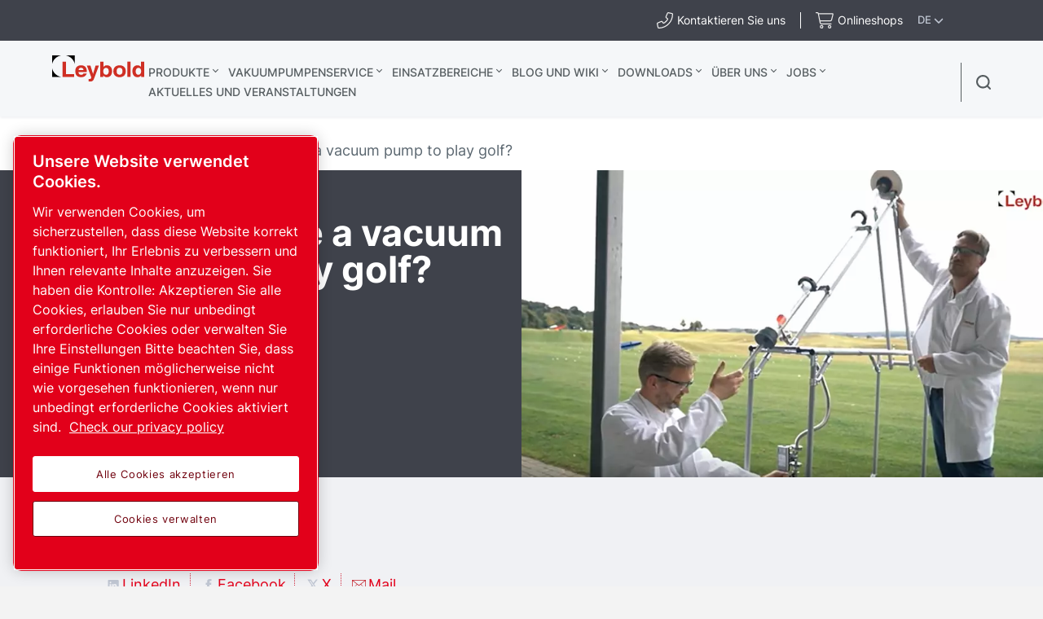

--- FILE ---
content_type: text/html; charset=UTF-8
request_url: https://www.leybold.com/de-de/knowledge/blog/can-you-use-a-vacuum-pump-to-play-golf
body_size: 42679
content:

<!DOCTYPE HTML>
<html lang="de">


<head>

    
        <!-- OneTrust Cookies Consent Notice start -->
<script defer="defer" type="text/javascript" src="https://rum.hlx.page/.rum/@adobe/helix-rum-js@%5E2/dist/rum-standalone.js" data-routing="env=prod,tier=publish,ams=Atlas Copco"></script>
<script type="text/javascript" src="https://cdn.cookielaw.org/consent/ed4a6119-adad-476a-a4a9-773e689dff90/OtAutoBlock.js"></script>
<script src="https://cdn.cookielaw.org/scripttemplates/otSDKStub.js" type="text/javascript" charset="UTF-8" data-document-language="true" data-domain-script="ed4a6119-adad-476a-a4a9-773e689dff90"></script>
<script type="text/javascript">
function OptanonWrapper() { }
</script>
<!-- OneTrust Cookies Consent Notice end -->
    

    



    <!-- Google Tag Manager -->
    <script>
        (function(w,d,s,l,i){
            w[l]=w[l]||[];
            w[l].push({'gtm.start':
                new Date().getTime(),event:'gtm.js'});var f=d.getElementsByTagName(s)[0],
                j=d.createElement(s),dl=l!='dataLayer'?'&l='+l:'';j.async=true;j.src=
                '//metrics.leybold.com/gtm.js?id='+i+dl;f.parentNode.insertBefore(j,f);
                })(window,document,'script','dataLayer','GTM-WWJN5N6');
    </script>
<script>
        (function(w,d,s,l,i){
            w[l]=w[l]||[];
            w[l].push({'gtm.start':
                new Date().getTime(),event:'gtm.js'});var f=d.getElementsByTagName(s)[0],
                j=d.createElement(s),dl=l!='dataLayer'?'&l='+l:'';j.async=true;j.src=
                '//metrics.leybold.com/gtm.js?id='+i+dl;f.parentNode.insertBefore(j,f);
                })(window,document,'script','dataLayer','GTM-M76BX5');
    </script>

	<!-- End Google Tag Manager -->

    <script>
        (function(w,d,s,l,i){
            w[l]=w[l]||[];
            w[l].push({'gtm.start':
                new Date().getTime(),event:'gtm.js'});var f=d.getElementsByTagName(s)[0],
                j=d.createElement(s),dl=l!='dataLayer'?'&l='+l:'';j.async=true;j.src=
                '//metrics.leybold.com/gtm.js?id='+i+dl;f.parentNode.insertBefore(j,f);
                })(window,document,'script','dataLayer','GTM-TNM2ZLD');
    </script>

    
	

    <meta charset="UTF-8"/>
    
    <title>Can you use a vacuum pump to play golf? - Leybold</title>
    <meta name="keywords" content="Research &amp; Development,Lebensmittel"/>
    
		<meta name="description" content="Can you use a vacuum pump to play golf? We performed a fun vacuum experiment to find out what the answer is."/>
	
    
    <meta name="template" content="application-page-template"/>
    
        
        
    
    <!-- Option to add <noindex,follow> tag to page -->
    

    <!-- Baidu Ziyuan Verification for China sites -->
    
    
    

    
    <!-- Twitter card data -->
    <meta content="summary_large_image" name="twitter:card"/>
    
        <meta content="Can you use a vacuum pump to play golf?" name="twitter:title"/>
        <meta content="Can you use a vacuum pump to play golf? We performed a fun vacuum experiment to find out the answer." name="twitter:description"/>
        
            
                <meta content="https://www.leybold.com/content/dam/brands/leybold/web-only/knowledge/blog/r-d/vacuum-bazooka-va1.png/jcr:content/renditions/cq5dam.web.1200.628.png" name="twitter:image"/>
            
        
        <!-- OpenGraph data-->
        <meta content="Can you use a vacuum pump to play golf? Leybold" property="og:title"/>
        
            
                <meta content="https://www.leybold.com/content/dam/brands/leybold/web-only/knowledge/blog/r-d/vacuum-bazooka-va1.png/jcr:content/renditions/cq5dam.web.1200.628.png" property="og:image"/>
            
        
        <meta content="Can you use a vacuum pump to play golf? We performed a fun vacuum experiment to find out the answer." property="og:description"/>
    
    
    <meta content="article" property="og:type"/>
    <meta content="https://www.leybold.com/de-de/knowledge/blog/can-you-use-a-vacuum-pump-to-play-golf" property="og:url"/>
    <meta content="Leybold" property="og:site_name"/>
    <meta content="800" property="og:image:width"/>
    <meta content="800" property="og:image:height"/>


    <!-- Tags -->
    <!-- Hreflang tags -->
    
        
            <link rel="alternate" hreflang="en" href="https://www.leybold.com/en/knowledge/blog/can-you-use-a-vacuum-pump-to-play-golf"/>
        
            <link rel="alternate" hreflang="fr" href="https://www.leybold.com/fr/knowledge/blog/can-you-use-a-vacuum-pump-to-play-golf"/>
        
            <link rel="alternate" hreflang="es" href="https://www.leybold.com/es/knowledge/blog/can-you-use-a-vacuum-pump-to-play-golf"/>
        
            <link rel="alternate" hreflang="ko-kr" href="https://www.leybold.com/ko-kr/knowledge/blog/can-you-use-a-vacuum-pump-to-play-golf"/>
        
            <link rel="alternate" hreflang="zh-tw" href="https://www.leybold.com/zh-tw/knowledge/blog/can-you-use-a-vacuum-pump-to-play-golf"/>
        
            <link rel="alternate" hreflang="en-gb" href="https://www.leybold.com/en-uk/knowledge/blog/can-you-use-a-vacuum-pump-to-play-golf"/>
        
            <link rel="alternate" hreflang="en-us" href="https://www.leybold.com/en-us/knowledge/blog/can-you-use-a-vacuum-pump-to-play-golf"/>
        
            <link rel="alternate" hreflang="zh-cn" href="https://www.leybold.cn/zh-cn/knowledge/blog/can-you-use-a-vacuum-pump-to-play-golf"/>
        
            <link rel="alternate" hreflang="en-in" href="https://www.leybold.com/en-in/knowledge/blog/can-you-use-a-vacuum-pump-to-play-golf"/>
        
            <link rel="alternate" hreflang="de-ch" href="https://www.leybold.com/de-ch/knowledge/blog/can-you-use-a-vacuum-pump-to-play-golf"/>
        
            <link rel="alternate" hreflang="de-de" href="https://www.leybold.com/de-de/knowledge/blog/can-you-use-a-vacuum-pump-to-play-golf"/>
        
            <link rel="alternate" hreflang="en-be" href="https://www.leybold.com/en-be/knowledge/blog/can-you-use-a-vacuum-pump-to-play-golf"/>
        
            <link rel="alternate" hreflang="fr-fr" href="https://www.leybold.com/fr-fr/knowledge/blog/can-you-use-a-vacuum-pump-to-play-golf"/>
        
            <link rel="alternate" hreflang="it-it" href="https://www.leybold.com/it-it/knowledge/blog/can-you-use-a-vacuum-pump-to-play-golf"/>
        
            <link rel="alternate" hreflang="ja-jp" href="https://www.leybold.com/ja-jp/knowledge/blog/can-you-use-a-vacuum-pump-to-play-golf"/>
        
            <link rel="alternate" hreflang="es-es" href="https://www.leybold.com/es-es/knowledge/blog/can-you-use-a-vacuum-pump-to-play-golf"/>
        
            <link rel="alternate" hreflang="pt-br" href="https://www.leybold.com/pt-br/knowledge/blog/can-you-use-a-vacuum-pump-to-play-golf"/>
        
            <link rel="alternate" hreflang="en-ie" href="https://www.leybold.com/en-ie/knowledge/blog/can-you-use-a-vacuum-pump-to-play-golf"/>
        
            <link rel="alternate" hreflang="tr-tr" href="https://www.leybold.com/tr-tr/knowledge/blog/can-you-use-a-vacuum-pump-to-play-golf"/>
        
            <link rel="alternate" hreflang="es-mx" href="https://www.leybold.com/es-mx/knowledge/blog/can-you-use-a-vacuum-pump-to-play-golf"/>
        
        
    
    <!-- Canonical tags -->
    
        
            <link rel="canonical" href="https://www.leybold.com/de-de/knowledge/blog/can-you-use-a-vacuum-pump-to-play-golf"/>
        
    
    
        
    
    <!-- Tags end -->
    
    <meta http-equiv="x-ua-compatible" content="ie=edge"/>
<meta name="viewport" content="width=device-width, initial-scale=1"/>

    
    
<link rel="stylesheet" href="/etc.clientlibs/settings/wcm/designs/accommons/clientlib-preloaded-common.lc-1768642089460-lc.min.css" type="text/css">
<link rel="stylesheet" href="/etc.clientlibs/leybold/clientlibs/clientlib-preloaded.lc-1768642089460-lc.min.css" type="text/css">
<script src="/etc.clientlibs/settings/wcm/designs/accommons/clientlib-jquery.lc-1768642089460-lc.min.js"></script>
<script src="/etc.clientlibs/settings/wcm/designs/accommons/clientlib-preloaded-common.lc-1768642089460-lc.min.js"></script>
<script src="/etc.clientlibs/core/wcm/components/commons/site/clientlibs/container.lc-1768642089460-lc.min.js"></script>
<script src="/etc.clientlibs/leybold/clientlibs/clientlib-preloaded.lc-1768642089460-lc.min.js"></script>



    
    
<link rel="stylesheet" href="/etc.clientlibs/leybold/clientlibs/clientlib-site.lc-1768642089460-lc.min.css" type="text/css">



    
    
<link rel="stylesheet" href="/etc/clientlibs/vtba-commons.lc-1768642089460-lc.min.a9231b6e34d46d7a6644a23558ca8d95.css" type="text/css">



    
    
<link rel="stylesheet" href="/etc/clientlibs/vtba-leybold.lc-1768642089460-lc.min.c9d064a28a51b40a9062e95030fd4bf3.css" type="text/css">








    
<link rel="stylesheet" href="/etc.clientlibs/leybold/clientlibs/clientlib-mobile-all.lc-1768642089460-lc.min.css" type="text/css">




<meta charset="utf-8"/>
<link rel="icon" type="image/x-icon" href="/etc.clientlibs/settings/wcm/designs/leybold/clientlib-preloaded/resources/favicon.ico"/>
<link rel="icon" type="image/svg+xml" href="/etc.clientlibs/settings/wcm/designs/leybold/clientlib-preloaded/resources/favicon.svg"/>
<link rel="shortcut icon" type="image/x-icon" href="/etc.clientlibs/settings/wcm/designs/leybold/clientlib-preloaded/resources/favicon.ico"/>





    <meta name="site-id" content="leybold"/>


    
    
    

    
    
    
    

    

    
    
    

    <div id="onetrust-hide-domains" data-one-trust-splash-hide-domains="[&#34;www.atlascopco.com&#34;,&#34;www.cp.com&#34;,&#34;www.alup.com&#34;,&#34;www.ceccato.com&#34;,&#34;www.mark-compressors.com&#34;,&#34;www.mustangairservices.com&#34;,&#34;www.pneumatech.com&#34;,&#34;www.beaconmedaes.com&#34;,&#34;www.mymedgas.com&#34;,&#34;cp.com&#34;,&#34;tools.cp.com&#34;,&#34;power-technique.cp.com&#34;,&#34;compressors.cp.com&#34;,&#34;media.beaconmedaes.com&#34;,&#34;www.eco-steamandheating.com&#34;,&#34;www.media.isravision.com&#34;,&#34;nano-purification.com&#34;,&#34;cpcpumps.com&#34;,&#34;dekkervacuum.com&#34;,&#34;www.compresseurs-mauguiere.com&#34;,&#34;www.compressors.geveke.com&#34;,&#34;www.class1inc.com&#34;]"></div>

    <!-- onetrust listener function, also called when banner is loaded -->
    <script>
        function OptanonWrapper() {

            const privacyPolicyLink = 'https://www.leybold.com/de-de/privacy-policy';
            let privacyPolicyLabel = 'Check our privacy policy';

            const oneTrustLinks = $("#onetrust-consent-sdk #onetrust-policy-text a");
            const pcLinks = $("#onetrust-consent-sdk #ot-pc-desc a");

            if(oneTrustLinks.length) {
                $(oneTrustLinks[0]).text(privacyPolicyLabel);

                if(privacyPolicyLink) {
                    oneTrustLinks[0].href = privacyPolicyLink;
                }
            }

            if(pcLinks.length) {
                $(pcLinks[0]).text(privacyPolicyLabel);

                if(privacyPolicyLink) {
                    pcLinks[0].href = privacyPolicyLink;
                }
            }
        }
    </script>

    <script>
        var hideDomains = document.querySelector('#onetrust-hide-domains').dataset.oneTrustSplashHideDomains;
        if(hideDomains && window.location.pathname === "/") {
            var shouldHide = false;

            for(var domain of JSON.parse(hideDomains)) {
                if(domain === window.location.hostname) {
                    shouldHide = true;
                }
            }

            if(shouldHide) {
                var styleEl = document.createElement('style');
                styleEl.textContent =
                        ".ot-sdk-container {display: none !important;}\n" +
                        ".onetrust-pc-dark-filter.ot-fade-in {display: none !important;}";
                document.head.appendChild(styleEl);
            }
        }
    </script>

</head>

<body data-site="leybold" class="c-site       mobile-v2">
    
        

<!-- Google Tag Manager (noscript) -->
<noscript>
	<iframe src="//metrics.leybold.com/ns.html?id=GTM-WWJN5N6" height="0" width="0" style="display:none;visibility:hidden"></iframe></noscript>
<noscript>
	<iframe src="//metrics.leybold.com/ns.html?id=GTM-M76BX5" height="0" width="0" style="display:none;visibility:hidden"></iframe></noscript>

<!-- End Google Tag Manager (noscript) -->

    

    
    
        










<div class="header-container nav-header-container-size">
    
        <div class="button-custom-wrapper" id="skip-button-wrapper">
    <a href="#" class="c-button button-custom button-background-color-primary button-align-left" id="skip-button">
        Skip to main content
    </a>
</div>
    
    <div class="cmp-market-picker-prompt"><div id="cmp-market-picker-prompt--choose-market">
    <div class="geo-location-group">
        <p style="display: none" class="geo-location-group--choose">
                    Wähle deine Region aus, um Inhalte für deinen Standort anzuzeigen</p>
        <p style="display: none" class="geo-location-group--no-auto">Wir können keinen Markt für deinen Standort finden. Bitte wähle eine Region aus</p>
    </div>
    <div class="geo-location--select">
        <button class="geo-location--get">Meinen Standort verwenden</button>
        <p style="display: none" class="geo-location-group--choose word-or">oder</p>
        
    <div class="geo-location--select--wrap">
        <button class="geo-location--select-button">Wähle deine Region aus</button>
        <ul class="geo-location--select-list">
            <li>
                
                
                    <a href="/zh_cn"></a>
                
            </li>
<li>
                
                
                    <a href="/en-be">Belgien</a>
                
            </li>
<li>
                
                
                    <a href="/pt-br">Brasilien</a>
                
            </li>
<li>
                
                
                    <a href="/zh-cn">China</a>
                
            </li>
<li>
                
                
                    <a href="/fr-fr">Frankreich</a>
                
            </li>
<li>
                
                
                    <a href="/de-de">Deutschland</a>
                
            </li>
<li>
                
                
                    <a href="/en-in">Indien</a>
                
            </li>
<li>
                
                
                    <a href="/en-ie">Irland</a>
                
            </li>
<li>
                
                
                    <a href="/it-it">Italien</a>
                
            </li>
<li>
                
                
                    <a href="/ja-jp">Japan</a>
                
            </li>
<li>
                
                
                    <a href="/es-mx">Mexiko</a>
                
            </li>
<li>
                
                
                    <a href="/ko-kr">Südkorea</a>
                
            </li>
<li>
                
                
                    <a href="/es-es">Spanien</a>
                
            </li>
<li>
                
                
                    <a href="/de-ch">Schweiz</a>
                
            </li>
<li>
                
                
                    <a href="/zh-tw">Taiwan</a>
                
            </li>
<li>
                
                
                    <a href="/tr-tr">Türkei</a>
                
            </li>
<li>
                
                
                    <a href="/en-uk">Vereinigtes Königreich</a>
                
            </li>
<li>
                
                
                    <a href="/en-us">Vereinigte Staaten</a>
                
            </li>
<li>
                
                    <button>International</button>
                    <ul>
                        <li class="back">
                            <button>Zurück</button>
                        </li>
                        <li>
                            <a href="/en"> English</a>
                        </li>
<li>
                            <a href="/es"> español</a>
                        </li>
<li>
                            <a href="/fr"> français</a>
                        </li>
<li>
                            <a href="/pt_br"> português</a>
                        </li>

                    </ul>
                
                
            </li>

        </ul>
    </div>


    </div>
    <button class="geo-location-close"></button>
</div>
<div class="cmp-market-picker-prompt__modal">
    <div class="modal-content">
        <div class="modal-content-flex">
            <div class="modal-content-left">
                <p>
                    Die angesehene Seite ist in deinem bevorzugten Markt verfügbar.</p>
                <div class="cmp-market-picker-flex">
                    <label for="confirm-dont-show-again">Nicht mehr anzeigen
                        <input type="checkbox" id="confirm-dont-show-again"/></input>

                    </label>
                    <button class="mobile-v2-confirm confirm-redirect">Zur Seite</button>
                </div>
            </div>
            <div class="modal-content-right">
                <button class="confirm-redirect">Zur Seite</button>
            </div>
        </div>
        <button id="confirm-noredirect"></button>
    </div>
</div>
</div>
    
<div class="country-list">
    
    
    <div class="country-list__banner">
        <div id="c-search-widget" class="c-search-widget c-search-widget__header contact-desk cmp-top-nav__icon cmp-top-nav__icon-cart">
            
<div class="contact-icon">

    
        
        <!-- form-header-and-footer-check-use use -->
        
        
            
            
                <a class="contact-icon__link--internal c-contact-icon c-contact-icon__link" href="/de-de/about-us/worldwide-locations">
                    <i class="fal fa-phone-alt"></i>
                    
                    <span class="contact-text">Kontaktieren Sie uns</span>
                </a>
            
        
        

    

    
</div>
        </div>
        <div id="c-search-widget" class="c-search-widget c-search-widget__header cart-desk cmp-top-nav__icon cmp-top-nav__icon-contact">
            
<div class="contact-icon">

    

    <a class="contact-icon__link--external c-contact-icon c-contact-icon__link" href="https://de.shop.leybold.com/?utm_source=web&utm_medium=header&utm_campaign=sha_webtoshop" target="_blank" rel="noreferrer noopener">
        
        <i class="fal fa-shopping-cart"></i>
        <span class="contact-text">Onlineshops</span>
    </a>
</div>
        </div>
        <button class="country-list__banner__choose-region-btn">
            <div class="cmp-nav-top_icon-lang">DE
            </div>
            
            <i class="cmp-nav-top_icon-chevron fas fa-chevron-down"></i>
        </button>
    </div>
    <div class="country-list__container hidden">
        <button class="country-list__banner__close-btn"></button>
        
            <h3 class="country-list__container__title">Choose location/market</h3>
        
        

        <div class="country-list__container--desktop ">
            <div class="country-list__container__region-box">
                
                    <h6 class="country-list__container__sub-title">Locations</h6>
                
                
                
                <div class="country-list__container__region-container">
                    
    
    <div class="single-language">
        <a href="/zh_cn">
            
            
                
            
        </a>
    </div>

                
                    
    
    <div class="single-language">
        <a href="/en-be">
            
                Benelux
            
            
        </a>
    </div>

                
                    
    
    <div class="single-language">
        <a href="/pt-br">
            
            
                Brasilien
            
        </a>
    </div>

                
                    
    
    <div class="single-language">
        <a href="/zh-cn">
            
            
                China
            
        </a>
    </div>

                
                    
    
    <div class="single-language">
        <a href="/fr-fr">
            
            
                Frankreich
            
        </a>
    </div>

                
                    
    
    <div class="single-language">
        <a class="selected" href="/de-de">
            
            
                Deutschland
            
        </a>
    </div>

                
                    
    
    <div class="single-language">
        <a href="/en-in">
            
            
                Indien
            
        </a>
    </div>

                
                    
    
    <div class="single-language">
        <a href="/en-ie">
            
            
                Irland
            
        </a>
    </div>

                
                    
    
    <div class="single-language">
        <a href="/it-it">
            
            
                Italien
            
        </a>
    </div>

                
                    
    
    <div class="single-language">
        <a href="/ja-jp">
            
            
                Japan
            
        </a>
    </div>

                
                    
    
    <div class="single-language">
        <a href="/es-mx">
            
                Mexico
            
            
        </a>
    </div>

                
                    
    
    <div class="single-language">
        <a href="/ko-kr">
            
            
                Südkorea
            
        </a>
    </div>

                
                    
    
    <div class="single-language">
        <a href="/es-es">
            
            
                Spanien
            
        </a>
    </div>

                
                    
    
    <div class="single-language">
        <a href="/de-ch">
            
            
                Schweiz
            
        </a>
    </div>

                
                    
    
    <div class="single-language">
        <a href="/zh-tw">
            
            
                Taiwan
            
        </a>
    </div>

                
                    
    
    <div class="single-language">
        <a href="/tr-tr">
            
                Turkey
            
            
        </a>
    </div>

                
                    
    
    <div class="single-language">
        <a href="/en-uk">
            
            
                Vereinigtes Königreich
            
        </a>
    </div>

                
                    
    
    <div class="single-language">
        <a href="/en-us">
            
            
                Vereinigte Staaten
            
        </a>
    </div>

                </div>
                <div class="country-list__container__region-container international">
                    
    <div class="multi-lingual">
        <button class="country-list__container__region-container__country " aria-expanded="false" data-country="International">
            
            
                International
            
        </button>
    </div>
    

                </div>
            </div>
            <div class="country-list__container__language-box">
                <sapn class="country-list__container__sub-title-container">
                    
                        <h6 class="country-list__container__sub-title">Languages</h6>
                    

                    
                </sapn>
                <div class="country-list__container__language-container">
                    
                
                    
                
                    
                
                    
                
                    
                
                    
                
                    
                
                    
                
                    
                
                    
                
                    
                
                    
                
                    
                
                    
                
                    
                
                    
                
                    
                
                    
                
                    
                        <div class="country-list__container__language-container__country  " data-country="International">
                            <div>
                                <a class="country-list__container__language-container__language_clickable " href="/en">English
                                </a>
                            </div>
                        
                            <div>
                                <a class="country-list__container__language-container__language_clickable " href="/es">español
                                </a>
                            </div>
                        
                            <div>
                                <a class="country-list__container__language-container__language_clickable " href="/fr">français
                                </a>
                            </div>
                        
                            <div>
                                <a class="country-list__container__language-container__language_clickable " href="/pt_br">português
                                </a>
                            </div>
                        </div>
                    
                </div>
            </div>
        </div>
        <div class="country-list__container--mobile">
            <button class="country-list__banner__close-btn--mobile"></button>
            <div class="country-list__container__region-box">
                <div class="country-list__container__region-container">
                    
                    <div class="single-language">
                        <a href="/zh_cn">
                        </a>
                    </div>
                
                    
                    <div class="single-language">
                        <a href="/en-be">Belgium
                        </a>
                    </div>
                
                    
                    <div class="single-language">
                        <a href="/pt-br">Brazil
                        </a>
                    </div>
                
                    
                    <div class="single-language">
                        <a href="/zh-cn">China
                        </a>
                    </div>
                
                    
                    <div class="single-language">
                        <a href="/fr-fr">France
                        </a>
                    </div>
                
                    
                    <div class="single-language">
                        <a class="selected" href="/de-de">Germany
                        </a>
                    </div>
                
                    
                    <div class="single-language">
                        <a href="/en-in">India
                        </a>
                    </div>
                
                    
                    <div class="single-language">
                        <a href="/en-ie">Ireland
                        </a>
                    </div>
                
                    
                    <div class="single-language">
                        <a href="/it-it">Italy
                        </a>
                    </div>
                
                    
                    <div class="single-language">
                        <a href="/ja-jp">Japan
                        </a>
                    </div>
                
                    
                    <div class="single-language">
                        <a href="/es-mx">Mexico
                        </a>
                    </div>
                
                    
                    <div class="single-language">
                        <a href="/ko-kr">South Korea
                        </a>
                    </div>
                
                    
                    <div class="single-language">
                        <a href="/es-es">Spain
                        </a>
                    </div>
                
                    
                    <div class="single-language">
                        <a href="/de-ch">Switzerland
                        </a>
                    </div>
                
                    
                    <div class="single-language">
                        <a href="/zh-tw">Taiwan
                        </a>
                    </div>
                
                    
                    <div class="single-language">
                        <a href="/tr-tr">Turkey
                        </a>
                    </div>
                
                    
                    <div class="single-language">
                        <a href="/en-uk">United Kingdom
                        </a>
                    </div>
                
                    
                    <div class="single-language">
                        <a href="/en-us">United States
                        </a>
                    </div>
                
                    <div class="multi-lingual">
                        <button class="country-list__container__region-container__country " aria-expanded="false" data-country="International">
                            
                            
                                International
                            
                        </button>
                        <div class="country-list__container__language-container " data-country="International">
                            <div>
                                <a class="country-list__container__language-container__language_clickable
                                   " href="/en">English
                                </a>
                            </div>
                        
                            <div>
                                <a class="country-list__container__language-container__language_clickable
                                   " href="/es">español
                                </a>
                            </div>
                        
                            <div>
                                <a class="country-list__container__language-container__language_clickable
                                   " href="/fr">français
                                </a>
                            </div>
                        
                            <div>
                                <a class="country-list__container__language-container__language_clickable
                                   " href="/pt_br">português
                                </a>
                            </div>
                        </div>
                    </div>
                    
                </div>
            </div>
        </div>
    </div>
    <div class="country-list__overlay hidden"></div>
</div>


    <div class="header-container__logo-and-nav-container">
        <div class="header-logo-container">
            <div class="header-logo">
                





<a href="/de-de" class="c-logo__link">
    <div class="leybold-logo">
        <span class="c-logo__link">
            Leybold
        </span>
    </div>
    <p class="print-logo" style="display:none;">
        <img src="/etc.clientlibs/leybold/clientlibs/clientlib-preloaded/resources/img/svg/leybold-default-logo.svg" alt=""/>
    </p>
</a>

            </div>
        </div>

        <div class="right-nav">
            <div class="header-container__main-nav">
                <div id="header-hamburger-dropdown" class="header-hamburger-dropdown" onclick="toggleHamburgerDropdown()">
                    <div id="hamburger-dropdown" class="dropdown-content">
                        <div class="e-top-navigation__dropdown-polygon">
                            <svg xmlns="http://www.w3.org/2000/svg" id="hamburger-search-polygon">
                                <polygon id="hamburger-arrow" points="0 40, 20 15, 40 40">
                                </polygon>
                            </svg>
                        </div>

                        <div class="header-hamburger-dropdown__list-container-black">
                            <a>Choose your region</a>
                            <div id="hamburger-search-container" class="search-container">
                            </div>
                        </div>

                        <div id="header-hamburger-dropdown__search-block" class="header-hamburger-dropdown__search-block">
                        </div>

                        

                        
                    </div>
                </div>

                <div class="header-navigation-container">
                    <div class="header-navigation-bar">
                        <div class="top-navigation">
    <div>
        
            <a class="top-navigation__header-item  top-navigation__has-children" href="/de-de/products" data-page="Produkte">
                Produkte
            </a>
            <section class="top-navigation__header-section hidden" data-parent="Produkte">
                <div class="top-navigation__header-wrapper">
                    <div class="top-navigation__header-section__container">
                        <!-- LEVEL 1 -->
                        <div class="top-navigation__header-level-I" data-parent="Produkte">
                            
    
    

    
    <a href="/de-de/products/vacuum-pumps" data-page="Vakuumpumpen" class="top-navigation__sub-item has-content">
        Vakuumpumpen
    </a>

    
    

    
    <a href="/de-de/products/vacuum-measurement-and-control" data-page="Vakuummessung und -steuerung" class="top-navigation__sub-item has-content">
        Vakuummessung und -steuerung
    </a>

    
    

    
    <a href="/de-de/products/vacuum-hardware-and-valves" data-page="Vakuumgeräte und -ventile" class="top-navigation__sub-item has-content">
        Vakuumgeräte und -ventile
    </a>

    
    

    
    <a href="/de-de/products/leak-detection" data-page="Lecksucher" class="top-navigation__sub-item has-content">
        Lecksucher
    </a>

    
    

    
    <a href="/de-de/products/systems-and-solutions" data-page="Systeme und Lösungen " class="top-navigation__sub-item has-content">
        Systeme und Lösungen 
    </a>

                        </div>
                        
                            
                                
                                    <!-- LEVEL 2 -->
                                    <div class="top-navigation__header-level-II hidden" data-parent="Vakuumpumpen">
                                        
    
    

    
    <a href="/de-de/products/vacuum-pumps/oil-sealed-vacuum-pumps" data-page="Ölgedichtete Vakuumpumpen" class="top-navigation__sub-item has-content">
        Ölgedichtete Vakuumpumpen
    </a>

    
    

    
    <a href="/de-de/products/vacuum-pumps/small-dry-pumps" data-page="Kleine trockenlaufende Pumpen" class="top-navigation__sub-item has-content">
        Kleine trockenlaufende Pumpen
    </a>

    
    

    
    <a href="/de-de/products/vacuum-pumps/industrial-dry-vacuum-pumps" data-page="Trockenlaufende Industrievakuumpumpen" class="top-navigation__sub-item has-content">
        Trockenlaufende Industrievakuumpumpen
    </a>

    
    

    
    <a href="/de-de/products/vacuum-pumps/roots-blowers" data-page="Wälzkolbenpumpen" class="top-navigation__sub-item has-content">
        Wälzkolbenpumpen
    </a>

    
    

    
    <a href="/de-de/products/vacuum-pumps/turbomolecular-vacuum-pumps" data-page="Turbomolekularvakuumpumpen" class="top-navigation__sub-item has-content">
        Turbomolekularvakuumpumpen
    </a>

    
    

    
    <a href="/de-de/products/vacuum-pumps/oil-diffusion-vacuum-pumps" data-page="Öldiffusionsvakuumpumpen" class="top-navigation__sub-item has-content">
        Öldiffusionsvakuumpumpen
    </a>

    
    

    
    <a href="/de-de/products/vacuum-pumps/cryogenic-systems" data-page="Cryogenic Systems" class="top-navigation__sub-item has-content">
        Cryogenic Systems
    </a>

    
    

    
    <a href="/de-de/products/vacuum-pumps/ultra-high-vacuum-pumps" data-page="Ultrahochvakuumpumpen" class="top-navigation__sub-item last-item">
        Ultrahochvakuumpumpen
    </a>

                                    </div>
                                    
                                        
                                            
                                                <!-- LEVEL 3 -->
                                                <div class="top-navigation__header-level-III hidden" data-parent="Ölgedichtete Vakuumpumpen">
                                                    
    
    

    
    <a href="/de-de/products/vacuum-pumps/oil-sealed-vacuum-pumps/rotary-vane-pumps-trivac-b" data-page="TRIVAC B " class="top-navigation__sub-item last-item">
        TRIVAC B 
    </a>

    
    

    
    <a href="/de-de/products/vacuum-pumps/oil-sealed-vacuum-pumps/trivac-l" data-page="TRIVAC L" class="top-navigation__sub-item last-item">
        TRIVAC L
    </a>

    
    

    
    <a href="/de-de/products/vacuum-pumps/oil-sealed-vacuum-pumps/rotary-vane-pumps-sogevac-b" data-page="SOGEVAC B" class="top-navigation__sub-item last-item">
        SOGEVAC B
    </a>

    
    

    
    <a href="/de-de/products/vacuum-pumps/oil-sealed-vacuum-pumps/rotary-vane-pumps-sogevac-bi-di" data-page="SOGEVAC BI/DI" class="top-navigation__sub-item last-item">
        SOGEVAC BI/DI
    </a>

    
    

    
    <a href="/de-de/products/vacuum-pumps/oil-sealed-vacuum-pumps/rotary-vane-pumps-neo-d" data-page="NEO (S)D – Zweistufige ölgedichtete Drehschieberpumpen" class="top-navigation__sub-item last-item">
        NEO (S)D – Zweistufige ölgedichtete Drehschieberpumpen
    </a>

    
    

    
    <a href="/de-de/products/vacuum-pumps/oil-sealed-vacuum-pumps/screw-pump-vacube" data-page="VACUBE" class="top-navigation__sub-item last-item">
        VACUBE
    </a>

                                                </div>
                                            
                                        
                                    
                                        
                                            
                                                <!-- LEVEL 3 -->
                                                <div class="top-navigation__header-level-III hidden" data-parent="Kleine trockenlaufende Pumpen">
                                                    
    
    

    
    <a href="/de-de/products/vacuum-pumps/small-dry-pumps/divac-diaphragm-pumps" data-page="DIVAC – Membranvakuumpumpen" class="top-navigation__sub-item last-item">
        DIVAC – Membranvakuumpumpen
    </a>

    
    

    
    <a href="/de-de/products/vacuum-pumps/small-dry-pumps/ecodry-plus-multistage-roots-vacuum-pump" data-page="ECODRY plus – Trockenverdichtende mehrstufige Rootsvakuumpumpen" class="top-navigation__sub-item last-item">
        ECODRY plus – Trockenverdichtende mehrstufige Rootsvakuumpumpen
    </a>

    
    

    
    <a href="/de-de/products/vacuum-pumps/small-dry-pumps/scrollvac-oil-free-scroll-vacuum-pumps" data-page="SCROLLVAC plus – Ölfreie Scroll-Vakuumpumpen" class="top-navigation__sub-item last-item">
        SCROLLVAC plus – Ölfreie Scroll-Vakuumpumpen
    </a>

                                                </div>
                                            
                                        
                                    
                                        
                                            
                                                <!-- LEVEL 3 -->
                                                <div class="top-navigation__header-level-III hidden" data-parent="Trockenlaufende Industrievakuumpumpen">
                                                    
    
    

    
    <a href="/de-de/products/vacuum-pumps/industrial-dry-vacuum-pumps/clawvac" data-page="CLAWVAC B" class="top-navigation__sub-item last-item">
        CLAWVAC B
    </a>

    
    

    
    <a href="/de-de/products/vacuum-pumps/industrial-dry-vacuum-pumps/dryvac" data-page="DRYVAC" class="top-navigation__sub-item last-item">
        DRYVAC
    </a>

    
    

    
    <a href="/de-de/products/vacuum-pumps/industrial-dry-vacuum-pumps/dryvac-fp-r" data-page="DRYVAC DV FP-r" class="top-navigation__sub-item last-item">
        DRYVAC DV FP-r
    </a>

    
    

    
    <a href="/de-de/products/vacuum-pumps/industrial-dry-vacuum-pumps/duradry" data-page="Trockenverdichtende Schraubenvakuumpumpe DURADRY" class="top-navigation__sub-item last-item">
        Trockenverdichtende Schraubenvakuumpumpe DURADRY
    </a>

    
    

    
    <a href="/de-de/products/vacuum-pumps/industrial-dry-vacuum-pumps/leyvac" data-page="LEYVAC" class="top-navigation__sub-item last-item">
        LEYVAC
    </a>

    
    

    
    <a href="/de-de/products/vacuum-pumps/industrial-dry-vacuum-pumps/novadry" data-page="NOVADRY" class="top-navigation__sub-item last-item">
        NOVADRY
    </a>

    
    

    
    <a href="/de-de/products/vacuum-pumps/industrial-dry-vacuum-pumps/screwline" data-page="SCREWLINE SP" class="top-navigation__sub-item last-item">
        SCREWLINE SP
    </a>

    
    

    
    <a href="/de-de/products/vacuum-pumps/industrial-dry-vacuum-pumps/varodry" data-page="VARODRY" class="top-navigation__sub-item last-item">
        VARODRY
    </a>

    
    

    
    <a href="/de-de/products/vacuum-pumps/industrial-dry-vacuum-pumps/novadry-ndi-system" data-page=" NOVADRY NDi-System" class="top-navigation__sub-item last-item">
         NOVADRY NDi-System
    </a>

    
    

    
    <a href="/de-de/products/vacuum-pumps/industrial-dry-vacuum-pumps/varodry-vdi" data-page="VARODRY VDi-System" class="top-navigation__sub-item last-item">
        VARODRY VDi-System
    </a>

                                                </div>
                                            
                                        
                                    
                                        
                                            
                                                <!-- LEVEL 3 -->
                                                <div class="top-navigation__header-level-III hidden" data-parent="Wälzkolbenpumpen">
                                                    
    
    

    
    <a href="/de-de/products/vacuum-pumps/roots-blowers/ruvac-wh-whu" data-page="RUVAC WH/WHU" class="top-navigation__sub-item last-item">
        RUVAC WH/WHU
    </a>

    
    

    
    <a href="/de-de/products/vacuum-pumps/roots-blowers/ruvac-wa-wau" data-page="RUVAC WA/WAU" class="top-navigation__sub-item last-item">
        RUVAC WA/WAU
    </a>

    
    

    
    <a href="/de-de/products/vacuum-pumps/roots-blowers/ruvac-ws-wsu" data-page="RUVAC WS/WSU" class="top-navigation__sub-item last-item">
        RUVAC WS/WSU
    </a>

                                                </div>
                                            
                                        
                                    
                                        
                                            
                                                <!-- LEVEL 3 -->
                                                <div class="top-navigation__header-level-III hidden" data-parent="Turbomolekularvakuumpumpen">
                                                    
    
    

    
    <a href="/de-de/products/vacuum-pumps/turbomolecular-vacuum-pumps/turbovac-i-high-vacuum-turbomolecular-pump" data-page="TURBOVAC i" class="top-navigation__sub-item last-item">
        TURBOVAC i
    </a>

    
    

    
    <a href="/de-de/products/vacuum-pumps/turbomolecular-vacuum-pumps/maglev-turbo-pump" data-page="TURBOVAC MAG – Turbomolekularpumpen mit magnetischer Lagerung" class="top-navigation__sub-item last-item">
        TURBOVAC MAG – Turbomolekularpumpen mit magnetischer Lagerung
    </a>

                                                </div>
                                            
                                        
                                    
                                        
                                            
                                                <!-- LEVEL 3 -->
                                                <div class="top-navigation__header-level-III hidden" data-parent="Öldiffusionsvakuumpumpen">
                                                    
    
    

    
    <a href="/de-de/products/vacuum-pumps/oil-diffusion-vacuum-pumps/diffvac-dp" data-page=" DIFFVAC DP – Öldiffusionsvakuumpumpen  " class="top-navigation__sub-item last-item">
         DIFFVAC DP – Öldiffusionsvakuumpumpen  
    </a>

    
    

    
    <a href="/de-de/products/vacuum-pumps/oil-diffusion-vacuum-pumps/diffvac-ob" data-page=" DIFFVAC OB – Öldampf-Boosterpumpen " class="top-navigation__sub-item last-item">
         DIFFVAC OB – Öldampf-Boosterpumpen 
    </a>

                                                </div>
                                            
                                        
                                    
                                        
                                            
                                                <!-- LEVEL 3 -->
                                                <div class="top-navigation__header-level-III hidden" data-parent="Cryogenic Systems">
                                                    
    
    

    
    <a href="/de-de/products/vacuum-pumps/cryogenic-systems/coolpak-compressor-units" data-page="COOLPAK e - Helium compressors" class="top-navigation__sub-item last-item">
        COOLPAK e - Helium compressors
    </a>

    
    

    
    <a href="/de-de/products/vacuum-pumps/cryogenic-systems/coolpower-cold-heads" data-page="COOLPOWER e - Cold heads" class="top-navigation__sub-item last-item">
        COOLPOWER e - Cold heads
    </a>

    
    

    
    <a href="/de-de/products/vacuum-pumps/cryogenic-systems/coolvac-cryo-vacuum-pumps" data-page="COOLVAC e-Kryovakuumpumpen" class="top-navigation__sub-item last-item">
        COOLVAC e-Kryovakuumpumpen
    </a>

                                                </div>
                                            
                                        
                                    
                                        
                                            
                                        
                                    
                                
                            
                        
                            
                                
                                    <!-- LEVEL 2 -->
                                    <div class="top-navigation__header-level-II hidden" data-parent="Vakuummessung und -steuerung">
                                        
    
    

    
    <a href="/de-de/products/vacuum-measurement-and-control/broad-range-vacuum-gauging" data-page="Vakuummessgeräte mit großem Bereich" class="top-navigation__sub-item has-content">
        Vakuummessgeräte mit großem Bereich
    </a>

    
    

    
    <a href="/de-de/products/vacuum-measurement-and-control/portable-and-mechanical-vacuum-gauging" data-page="Tragbare und mechanische Vakuummessgeräte" class="top-navigation__sub-item has-content">
        Tragbare und mechanische Vakuummessgeräte
    </a>

    
    

    
    <a href="/de-de/products/vacuum-measurement-and-control/precision-vacuum-gauging" data-page="Präzisionsvakuummessgeräte" class="top-navigation__sub-item has-content">
        Präzisionsvakuummessgeräte
    </a>

    
    

    
    <a href="/de-de/products/vacuum-measurement-and-control/residual-gas-analyzers" data-page="Restgasanalysatoren" class="top-navigation__sub-item has-content">
        Restgasanalysatoren
    </a>

    
    

    
    <a href="/de-de/products/vacuum-measurement-and-control/vacuum-gauge-and-pump-controllers" data-page="Vakuummessgeräte und Pumpensteuerungen" class="top-navigation__sub-item has-content">
        Vakuummessgeräte und Pumpensteuerungen
    </a>

    
    

    
    <a href="/de-de/products/vacuum-measurement-and-control/industrial-vacuum-controller" data-page="Leybold VAControl™ " class="top-navigation__sub-item last-item">
        Leybold VAControl™ 
    </a>

    
    

    
    <a href="/de-de/products/vacuum-measurement-and-control/accessories" data-page="Zubehör" class="top-navigation__sub-item last-item">
        Zubehör
    </a>

                                    </div>
                                    
                                        
                                            
                                                <!-- LEVEL 3 -->
                                                <div class="top-navigation__header-level-III hidden" data-parent="Vakuummessgeräte mit großem Bereich">
                                                    
    
    

    
    <a href="/de-de/products/vacuum-measurement-and-control/broad-range-vacuum-gauging/thermovac-ttr-pirani-gauges" data-page="THERMOVAC" class="top-navigation__sub-item last-item">
        THERMOVAC
    </a>

    
    

    
    <a href="/de-de/products/vacuum-measurement-and-control/broad-range-vacuum-gauging/penningvac-cold-cathode-gauges" data-page="PENNINGVAC" class="top-navigation__sub-item last-item">
        PENNINGVAC
    </a>

    
    

    
    <a href="/de-de/products/vacuum-measurement-and-control/broad-range-vacuum-gauging/ionivac" data-page="IONIVAC" class="top-navigation__sub-item last-item">
        IONIVAC
    </a>

                                                </div>
                                            
                                        
                                    
                                        
                                            
                                                <!-- LEVEL 3 -->
                                                <div class="top-navigation__header-level-III hidden" data-parent="Tragbare und mechanische Vakuummessgeräte">
                                                    
    
    

    
    <a href="/de-de/products/vacuum-measurement-and-control/portable-and-mechanical-vacuum-gauging/pv201-tm201-portable-gauges" data-page=" Handmessgeräte PIEZOVAC PV 201 und THERMOVAC TM 201" class="top-navigation__sub-item last-item">
         Handmessgeräte PIEZOVAC PV 201 und THERMOVAC TM 201
    </a>

    
    

    
    <a href="/de-de/products/vacuum-measurement-and-control/portable-and-mechanical-vacuum-gauging/mechanical-dial-gauges" data-page="BOURDONVAC/CAPSULE – Mechanische Messungen mit Messuhr" class="top-navigation__sub-item last-item">
        BOURDONVAC/CAPSULE – Mechanische Messungen mit Messuhr
    </a>

    
    

    
    <a href="/de-de/products/vacuum-measurement-and-control/portable-and-mechanical-vacuum-gauging/vacuum-switches-and-control-instruments" data-page="Druckschalter und Steuergeräte" class="top-navigation__sub-item last-item">
        Druckschalter und Steuergeräte
    </a>

                                                </div>
                                            
                                        
                                    
                                        
                                            
                                                <!-- LEVEL 3 -->
                                                <div class="top-navigation__header-level-III hidden" data-parent="Präzisionsvakuummessgeräte">
                                                    
    
    

    
    <a href="/de-de/products/vacuum-measurement-and-control/precision-vacuum-gauging/ceravac-ctr" data-page="CERAVAC CTR" class="top-navigation__sub-item last-item">
        CERAVAC CTR
    </a>

    
    

    
    <a href="/de-de/products/vacuum-measurement-and-control/precision-vacuum-gauging/di-du" data-page="DI/DU" class="top-navigation__sub-item last-item">
        DI/DU
    </a>

                                                </div>
                                            
                                        
                                    
                                        
                                            
                                                <!-- LEVEL 3 -->
                                                <div class="top-navigation__header-level-III hidden" data-parent="Restgasanalysatoren">
                                                    
    
    

    
    <a href="/de-de/products/vacuum-measurement-and-control/residual-gas-analyzers/LEYSPEC" data-page="LEYSPEC – All-in-One-Restgasanalysatoren" class="top-navigation__sub-item last-item">
        LEYSPEC – All-in-One-Restgasanalysatoren
    </a>

    
    

    
    <a href="/de-de/products/vacuum-measurement-and-control/residual-gas-analyzers/LEYSPEC-Carts" data-page="LEYSPEC-Wagen – Mobile Restgasanalysatoren" class="top-navigation__sub-item last-item">
        LEYSPEC-Wagen – Mobile Restgasanalysatoren
    </a>

                                                </div>
                                            
                                        
                                    
                                        
                                            
                                                <!-- LEVEL 3 -->
                                                <div class="top-navigation__header-level-III hidden" data-parent="Vakuummessgeräte und Pumpensteuerungen">
                                                    
    
    

    
    <a href="/de-de/products/vacuum-measurement-and-control/vacuum-gauge-and-pump-controllers/graphix" data-page="GRAPHIX" class="top-navigation__sub-item last-item">
        GRAPHIX
    </a>

    
    

    
    <a href="/de-de/products/vacuum-measurement-and-control/vacuum-gauge-and-pump-controllers/display" data-page="DISPLAY" class="top-navigation__sub-item last-item">
        DISPLAY
    </a>

    
    

    
    <a href="/de-de/products/vacuum-measurement-and-control/vacuum-gauge-and-pump-controllers/turbocontroli" data-page="TURBO.CONTROL i – Pumpensteuerung" class="top-navigation__sub-item last-item">
        TURBO.CONTROL i – Pumpensteuerung
    </a>

    
    

    
    <a href="/de-de/products/vacuum-measurement-and-control/vacuum-gauge-and-pump-controllers/combivac" data-page="COMBIVAC CM " class="top-navigation__sub-item last-item">
        COMBIVAC CM 
    </a>

    
    

    
    <a href="/de-de/products/vacuum-measurement-and-control/vacuum-gauge-and-pump-controllers/ionivac-im" data-page="IONIVAC IM" class="top-navigation__sub-item last-item">
        IONIVAC IM
    </a>

                                                </div>
                                            
                                        
                                    
                                        
                                            
                                        
                                    
                                        
                                            
                                        
                                    
                                
                            
                        
                            
                                
                                    <!-- LEVEL 2 -->
                                    <div class="top-navigation__header-level-II hidden" data-parent="Vakuumgeräte und -ventile">
                                        
    
    

    
    <a href="/de-de/products/vacuum-hardware-and-valves/hardware" data-page="Hardware" class="top-navigation__sub-item last-item">
        Hardware
    </a>

    
    

    
    <a href="/de-de/products/vacuum-hardware-and-valves/standard-valves" data-page="Standardventile" class="top-navigation__sub-item last-item">
        Standardventile
    </a>

    
    

    
    <a href="/de-de/products/vacuum-hardware-and-valves/gate-valves" data-page="Schieberventile" class="top-navigation__sub-item last-item">
        Schieberventile
    </a>

                                    </div>
                                    
                                        
                                            
                                        
                                    
                                        
                                            
                                        
                                    
                                        
                                            
                                        
                                    
                                
                            
                        
                            
                                
                                    <!-- LEVEL 2 -->
                                    <div class="top-navigation__header-level-II hidden" data-parent="Lecksucher">
                                        
    
    

    
    <a href="/de-de/products/leak-detection/phoenix-helium-leak-detectors" data-page="PHOENIX Tragbare Helium-Lecksucher " class="top-navigation__sub-item last-item">
        PHOENIX Tragbare Helium-Lecksucher 
    </a>

    
    

    
    <a href="/de-de/products/leak-detection/phoenix-mobilis-ultra" data-page="PHOENIX MOBILIS Ultra – tragbarer Helium-Lecksucher" class="top-navigation__sub-item last-item">
        PHOENIX MOBILIS Ultra – tragbarer Helium-Lecksucher
    </a>

    
    

    
    <a href="/de-de/products/leak-detection/customer-specific-leak-detection-systems" data-page="Kundenspezifische Leckerkennungssysteme" class="top-navigation__sub-item last-item">
        Kundenspezifische Leckerkennungssysteme
    </a>

    
    

    
    <a href="/de-de/products/leak-detection/phoenix-cart-systems" data-page="Transportwagen-Lecksucher PHOENIX" class="top-navigation__sub-item last-item">
        Transportwagen-Lecksucher PHOENIX
    </a>

                                    </div>
                                    
                                        
                                            
                                        
                                    
                                        
                                            
                                        
                                    
                                        
                                            
                                        
                                    
                                        
                                            
                                        
                                    
                                
                            
                        
                            
                                
                                    <!-- LEVEL 2 -->
                                    <div class="top-navigation__header-level-II hidden" data-parent="Systeme und Lösungen ">
                                        
    
    

    
    <a href="/de-de/products/systems-and-solutions/oil-sealed-vacuum-systems" data-page="Ölabgedichtete Vakuumsysteme" class="top-navigation__sub-item has-content">
        Ölabgedichtete Vakuumsysteme
    </a>

    
    

    
    <a href="/de-de/products/systems-and-solutions/dry-vacuum-systems" data-page="Trockenlaufende Vorvakuumsysteme " class="top-navigation__sub-item has-content">
        Trockenlaufende Vorvakuumsysteme 
    </a>

    
    

    
    <a href="/de-de/products/systems-and-solutions/customized-vacuum-systems" data-page="Spezialsysteme" class="top-navigation__sub-item has-content">
        Spezialsysteme
    </a>

    
    

    
    <a href="/de-de/products/systems-and-solutions/central-vacuum-stations" data-page="Zentralvakuum-Systeme" class="top-navigation__sub-item last-item">
        Zentralvakuum-Systeme
    </a>

    
    

    
    <a href="/de-de/products/systems-and-solutions/high-vacuum-pump-systems" data-page="Hochvakuumpumpensysteme" class="top-navigation__sub-item has-content">
        Hochvakuumpumpensysteme
    </a>

    
    

    
    <a href="/de-de/products/systems-and-solutions/leak-detection-systems" data-page="Leckerkennungssysteme" class="top-navigation__sub-item last-item">
        Leckerkennungssysteme
    </a>

    
    

    
    <a href="/de-de/products/systems-and-solutions/coating-systems" data-page="UNIVEX-Beschichtungssysteme" class="top-navigation__sub-item has-content">
        UNIVEX-Beschichtungssysteme
    </a>

    
    

    
    <a href="/de-de/products/systems-and-solutions/space-simulation-systems" data-page="UNIVEX-Weltraumsimulationssysteme" class="top-navigation__sub-item last-item">
        UNIVEX-Weltraumsimulationssysteme
    </a>

                                    </div>
                                    
                                        
                                            
                                                <!-- LEVEL 3 -->
                                                <div class="top-navigation__header-level-III hidden" data-parent="Ölabgedichtete Vakuumsysteme">
                                                    
    
    

    
    <a href="/de-de/products/systems-and-solutions/oil-sealed-vacuum-systems/trivac-vacuum-systems" data-page="TRIVAC-Systeme" class="top-navigation__sub-item last-item">
        TRIVAC-Systeme
    </a>

    
    

    
    <a href="/de-de/products/systems-and-solutions/oil-sealed-vacuum-systems/sogevac-systems" data-page="SOGEVAC-Systeme" class="top-navigation__sub-item last-item">
        SOGEVAC-Systeme
    </a>

                                                </div>
                                            
                                        
                                    
                                        
                                            
                                                <!-- LEVEL 3 -->
                                                <div class="top-navigation__header-level-III hidden" data-parent="Trockenlaufende Vorvakuumsysteme ">
                                                    
    
    

    
    <a href="/de-de/products/systems-and-solutions/dry-vacuum-systems/dryvac-systems" data-page="DRYVAC-Systeme" class="top-navigation__sub-item last-item">
        DRYVAC-Systeme
    </a>

    
    

    
    <a href="/de-de/products/systems-and-solutions/dry-vacuum-systems/dryvac-powerboost" data-page="DRYVAC PowerBoost" class="top-navigation__sub-item last-item">
        DRYVAC PowerBoost
    </a>

    
    

    
    <a href="/de-de/products/systems-and-solutions/dry-vacuum-systems/duradry-system" data-page=" DURADRY-System" class="top-navigation__sub-item last-item">
         DURADRY-System
    </a>

                                                </div>
                                            
                                        
                                    
                                        
                                            
                                                <!-- LEVEL 3 -->
                                                <div class="top-navigation__header-level-III hidden" data-parent="Spezialsysteme">
                                                    
    
    

    
    <a href="/de-de/products/systems-and-solutions/customized-vacuum-systems/helium-recovery" data-page="Heliumzirkulation" class="top-navigation__sub-item last-item">
        Heliumzirkulation
    </a>

    
    

    
    <a href="/de-de/products/systems-and-solutions/customized-vacuum-systems/extruder-degassing" data-page="PET-Extruderentgasung" class="top-navigation__sub-item last-item">
        PET-Extruderentgasung
    </a>

    
    

    
    <a href="/de-de/products/systems-and-solutions/customized-vacuum-systems/steel-degassing" data-page="Vakuumsysteme für die effiziente Stahlentgasung" class="top-navigation__sub-item last-item">
        Vakuumsysteme für die effiziente Stahlentgasung
    </a>

    
    

    
    <a href="/de-de/products/systems-and-solutions/customized-vacuum-systems/beer-bottling-vacuum-system" data-page="Vakuumsystem für die Bierabfüllung" class="top-navigation__sub-item last-item">
        Vakuumsystem für die Bierabfüllung
    </a>

                                                </div>
                                            
                                        
                                    
                                        
                                            
                                        
                                    
                                        
                                            
                                                <!-- LEVEL 3 -->
                                                <div class="top-navigation__header-level-III hidden" data-parent="Hochvakuumpumpensysteme">
                                                    
    
    

    
    <a href="/de-de/products/systems-and-solutions/high-vacuum-pump-systems/TURBOLAB-pumping-station" data-page="TURBOLAB Pumsysteme" class="top-navigation__sub-item last-item">
        TURBOLAB Pumsysteme
    </a>

    
    

    
    <a href="/de-de/products/systems-and-solutions/high-vacuum-pump-systems/calibration-systems" data-page="Kalibriersysteme" class="top-navigation__sub-item last-item">
        Kalibriersysteme
    </a>

                                                </div>
                                            
                                        
                                    
                                        
                                            
                                        
                                    
                                        
                                            
                                                <!-- LEVEL 3 -->
                                                <div class="top-navigation__header-level-III hidden" data-parent="UNIVEX-Beschichtungssysteme">
                                                    
    
    

    
    <a href="/de-de/products/systems-and-solutions/coating-systems/univex-coating-processes" data-page="UNIVEX-Beschichtungsverfahren" class="top-navigation__sub-item last-item">
        UNIVEX-Beschichtungsverfahren
    </a>

    
    

    
    <a href="/de-de/products/systems-and-solutions/coating-systems/univex-coating-systems" data-page="Beschichtungssysteme UNIVEX" class="top-navigation__sub-item has-content">
        Beschichtungssysteme UNIVEX
    </a>

                                                </div>
                                            
                                        
                                    
                                        
                                            
                                        
                                    
                                
                            
                        
                    </div>
                </div>
            </section>
        
    
        
            <a class="top-navigation__header-item  top-navigation__has-children" href="/de-de/vacuum-pump-service" data-page="Vakuumpumpenservice">
                Vakuumpumpenservice
            </a>
            <section class="top-navigation__header-section hidden" data-parent="Vakuumpumpenservice">
                <div class="top-navigation__header-wrapper">
                    <div class="top-navigation__header-section__container">
                        <!-- LEVEL 1 -->
                        <div class="top-navigation__header-level-I" data-parent="Vakuumpumpenservice">
                            
    
    

    
    <a href="/de-de/vacuum-pump-service/vacuum-pump-oil" data-page="Öle und Schmiermittel" class="top-navigation__sub-item last-item">
        Öle und Schmiermittel
    </a>

    
    

    
    <a href="/de-de/vacuum-pump-service/vacuum-pump-parts-kits" data-page="Ersatzteile und Kits" class="top-navigation__sub-item last-item">
        Ersatzteile und Kits
    </a>

    
    

    
    <a href="/de-de/vacuum-pump-service/vacuum-pump-repair" data-page="Reparatur und Wartung von Vakuumpumpen" class="top-navigation__sub-item last-item">
        Reparatur und Wartung von Vakuumpumpen
    </a>

    
    

    
    <a href="/de-de/vacuum-pump-service/vacuum-pump-maintenance-service-contracts" data-page="Wartungs- und ServicePlan™" class="top-navigation__sub-item last-item">
        Wartungs- und ServicePlan™
    </a>

    
    

    
    <a href="/de-de/vacuum-pump-service/vacuum-pump-remote-connectivity-monitoring" data-page="Remote-Konnektivität und -Überwachung – GENIUS " class="top-navigation__sub-item last-item">
        Remote-Konnektivität und -Überwachung – GENIUS 
    </a>

    
    

    
    <a href="/de-de/vacuum-pump-service/vacuum-pump-rentals" data-page="Vermietung und Reserveverfügbarkeit" class="top-navigation__sub-item last-item">
        Vermietung und Reserveverfügbarkeit
    </a>

    
    

    
    <a href="/de-de/vacuum-pump-service/buy-back-used-pumps" data-page=" Rückkauf gebrauchter Pumpen" class="top-navigation__sub-item last-item">
         Rückkauf gebrauchter Pumpen
    </a>

    
    

    
    <a href="/de-de/vacuum-pump-service/leybold-vacuum-academy" data-page="Leybold Vakuum Academy" class="top-navigation__sub-item last-item">
        Leybold Vakuum Academy
    </a>

    
    

    
    <a href="/de-de/vacuum-pump-service/vacuum-pump-replacement" data-page="Austauschservice für Vakuumpumpen" class="top-navigation__sub-item last-item">
        Austauschservice für Vakuumpumpen
    </a>

    
    

    
    <a href="/de-de/vacuum-pump-service/health-check-pro-service" data-page=" HealthCheck PROᵀᴹ-Service" class="top-navigation__sub-item last-item">
         HealthCheck PROᵀᴹ-Service
    </a>

    
    

    
    <a href="/de-de/vacuum-pump-service/vacuum-gauge-calibration-service" data-page="Kalibrierservice" class="top-navigation__sub-item last-item">
        Kalibrierservice
    </a>

    
    

    
    <a href="/de-de/vacuum-pump-service/leybold-vacuum-pump-diy-maintenance-services" data-page="Leybold Vakuumpumpen DIY-Wartungsservice" class="top-navigation__sub-item last-item">
        Leybold Vakuumpumpen DIY-Wartungsservice
    </a>

                        </div>
                        
                            
                                
                            
                        
                            
                                
                            
                        
                            
                                
                            
                        
                            
                                
                            
                        
                            
                                
                            
                        
                            
                                
                            
                        
                            
                                
                            
                        
                            
                                
                            
                        
                            
                                
                            
                        
                            
                                
                            
                        
                            
                                
                            
                        
                            
                                
                            
                        
                    </div>
                </div>
            </section>
        
    
        
            <a class="top-navigation__header-item  top-navigation__has-children" href="/de-de/applications-and-industries" data-page="Einsatzbereiche">
                Einsatzbereiche
            </a>
            <section class="top-navigation__header-section hidden" data-parent="Einsatzbereiche">
                <div class="top-navigation__header-wrapper">
                    <div class="top-navigation__header-section__container">
                        <!-- LEVEL 1 -->
                        <div class="top-navigation__header-level-I" data-parent="Einsatzbereiche">
                            
    
    

    
    <a href="/de-de/applications-and-industries/analytical" data-page="Vakuumtechnik für analytische Instrumente" class="top-navigation__sub-item has-content">
        Vakuumtechnik für analytische Instrumente
    </a>

    
    

    
    <a href="/de-de/applications-and-industries/research-and-development" data-page="Forschungs- und Entwicklungsabteilung" class="top-navigation__sub-item has-content">
        Forschungs- und Entwicklungsabteilung
    </a>

    
    

    
    <a href="/de-de/applications-and-industries/medical" data-page="Medizinische Anwendungen" class="top-navigation__sub-item has-content">
        Medizinische Anwendungen
    </a>

    
    

    
    <a href="/de-de/applications-and-industries/carbon-capture" data-page=" Kohlenstoffabscheidung" class="top-navigation__sub-item last-item">
         Kohlenstoffabscheidung
    </a>

    
    

    
    <a href="/de-de/applications-and-industries/charging" data-page="Beladung" class="top-navigation__sub-item has-content">
        Beladung
    </a>

    
    

    
    <a href="/de-de/applications-and-industries/coating" data-page="Beschichtung" class="top-navigation__sub-item has-content">
        Beschichtung
    </a>

    
    

    
    <a href="/de-de/applications-and-industries/electrical-industry" data-page=" Elektroindustrie" class="top-navigation__sub-item has-content">
         Elektroindustrie
    </a>

    
    

    
    <a href="/de-de/applications-and-industries/energy-generation-and-storage" data-page="Energieerzeugung und -speicherung" class="top-navigation__sub-item has-content">
        Energieerzeugung und -speicherung
    </a>

    
    

    
    <a href="/de-de/applications-and-industries/vacuum-metallurgy" data-page="Hochöfen und Metallurgie " class="top-navigation__sub-item has-content">
        Hochöfen und Metallurgie 
    </a>

    
    

    
    <a href="/de-de/applications-and-industries/food-processing-and-packaging" data-page="Lebensmittelverarbeitung und Verpackung " class="top-navigation__sub-item has-content">
        Lebensmittelverarbeitung und Verpackung 
    </a>

    
    

    
    <a href="/de-de/applications-and-industries/general-industry-utility-vacuum" data-page="Allgemeine Industrie/Grobvakuum" class="top-navigation__sub-item has-content">
        Allgemeine Industrie/Grobvakuum
    </a>

    
    

    
    <a href="/de-de/applications-and-industries/plastic-and-composite" data-page=" Kunststoffe und Verbundwerkstoffe" class="top-navigation__sub-item has-content">
         Kunststoffe und Verbundwerkstoffe
    </a>

    
    

    
    <a href="/de-de/applications-and-industries/solar-technology" data-page="Solarindustrie" class="top-navigation__sub-item has-content">
        Solarindustrie
    </a>

    
    

    
    <a href="/de-de/applications-and-industries/helium-leak-detection" data-page="Helium-Dichtheitsprüfung" class="top-navigation__sub-item last-item">
        Helium-Dichtheitsprüfung
    </a>

    
    

    
    <a href="/de-de/applications-and-industries/hydrogen-industry" data-page="Wasserstoffindustrie" class="top-navigation__sub-item last-item">
        Wasserstoffindustrie
    </a>

                        </div>
                        
                            
                                
                                    <!-- LEVEL 2 -->
                                    <div class="top-navigation__header-level-II hidden" data-parent="Vakuumtechnik für analytische Instrumente">
                                        
    
    

    
    <a href="/de-de/applications-and-industries/analytical/mass-spectrometry" data-page="Massenspektrometrie" class="top-navigation__sub-item last-item">
        Massenspektrometrie
    </a>

                                    </div>
                                    
                                        
                                            
                                        
                                    
                                
                            
                        
                            
                                
                                    <!-- LEVEL 2 -->
                                    <div class="top-navigation__header-level-II hidden" data-parent="Forschungs- und Entwicklungsabteilung">
                                        
    
    

    
    <a href="/de-de/applications-and-industries/research-and-development/high-energy-physics" data-page="Hochenergiephysik" class="top-navigation__sub-item last-item">
        Hochenergiephysik
    </a>

    
    

    
    <a href="/de-de/applications-and-industries/research-and-development/space" data-page="Raumfahrtanwendungen" class="top-navigation__sub-item last-item">
        Raumfahrtanwendungen
    </a>

    
    

    
    <a href="/de-de/applications-and-industries/research-and-development/uhv-applications" data-page="Anwendungen mit Ultrahochvakuum" class="top-navigation__sub-item last-item">
        Anwendungen mit Ultrahochvakuum
    </a>

                                    </div>
                                    
                                        
                                            
                                        
                                    
                                        
                                            
                                        
                                    
                                        
                                            
                                        
                                    
                                
                            
                        
                            
                                
                                    <!-- LEVEL 2 -->
                                    <div class="top-navigation__header-level-II hidden" data-parent="Medizinische Anwendungen">
                                        
    
    

    
    <a href="/de-de/applications-and-industries/medical/analytical-instruments" data-page="Analytische Instrumente" class="top-navigation__sub-item last-item">
        Analytische Instrumente
    </a>

    
    

    
    <a href="/de-de/applications-and-industries/medical/proton-therapy" data-page="Protonentherapie" class="top-navigation__sub-item last-item">
        Protonentherapie
    </a>

    
    

    
    <a href="/de-de/applications-and-industries/medical/sterilization" data-page="Sterilisierung" class="top-navigation__sub-item last-item">
        Sterilisierung
    </a>

                                    </div>
                                    
                                        
                                            
                                        
                                    
                                        
                                            
                                        
                                    
                                        
                                            
                                        
                                    
                                
                            
                        
                            
                                
                            
                        
                            
                                
                                    <!-- LEVEL 2 -->
                                    <div class="top-navigation__header-level-II hidden" data-parent="Beladung">
                                        
    
    

    
    <a href="/de-de/applications-and-industries/charging/refrigerators-air-conditioners-rac" data-page="Kühlschränke und Klimaanlagen" class="top-navigation__sub-item last-item">
        Kühlschränke und Klimaanlagen
    </a>

    
    

    
    <a href="/de-de/applications-and-industries/charging/heat-pipe-production" data-page="Wärmerohrproduktion" class="top-navigation__sub-item last-item">
        Wärmerohrproduktion
    </a>

    
    

    
    <a href="/de-de/applications-and-industries/charging/lamp-production" data-page="Leuchtenproduktion" class="top-navigation__sub-item last-item">
        Leuchtenproduktion
    </a>

    
    

    
    <a href="/de-de/applications-and-industries/charging/automotive-hydraulic-brake-charging" data-page="Befüllung hydraulischer Fahrzeugbremsen" class="top-navigation__sub-item last-item">
        Befüllung hydraulischer Fahrzeugbremsen
    </a>

                                    </div>
                                    
                                        
                                            
                                        
                                    
                                        
                                            
                                        
                                    
                                        
                                            
                                        
                                    
                                        
                                            
                                        
                                    
                                
                            
                        
                            
                                
                                    <!-- LEVEL 2 -->
                                    <div class="top-navigation__header-level-II hidden" data-parent="Beschichtung">
                                        
    
    

    
    <a href="/de-de/applications-and-industries/coating/optical-coatings" data-page="Optische Beschichtung" class="top-navigation__sub-item last-item">
        Optische Beschichtung
    </a>

    
    

    
    <a href="/de-de/applications-and-industries/coating/architectural-glass-coating-and-car-glass" data-page="Architektonische Glasbeschichtung und Automobilglas" class="top-navigation__sub-item last-item">
        Architektonische Glasbeschichtung und Automobilglas
    </a>

    
    

    
    <a href="/de-de/applications-and-industries/coating/wear-protection-and-decorative-coatings" data-page="Verschleißschutz und dekorative Beschichtungen" class="top-navigation__sub-item last-item">
        Verschleißschutz und dekorative Beschichtungen
    </a>

    
    

    
    <a href="/de-de/applications-and-industries/coating/roll-to-roll-film-coating" data-page="Rolle-zu-Rolle-Filmbeschichtung" class="top-navigation__sub-item last-item">
        Rolle-zu-Rolle-Filmbeschichtung
    </a>

    
    

    
    <a href="/de-de/applications-and-industries/coating/display-coatings" data-page="Displaybeschichtungen" class="top-navigation__sub-item last-item">
        Displaybeschichtungen
    </a>

    
    

    
    <a href="/de-de/applications-and-industries/coating/parylene" data-page="Parylen" class="top-navigation__sub-item last-item">
        Parylen
    </a>

                                    </div>
                                    
                                        
                                            
                                        
                                    
                                        
                                            
                                        
                                    
                                        
                                            
                                        
                                    
                                        
                                            
                                        
                                    
                                        
                                            
                                        
                                    
                                        
                                            
                                        
                                    
                                
                            
                        
                            
                                
                                    <!-- LEVEL 2 -->
                                    <div class="top-navigation__header-level-II hidden" data-parent=" Elektroindustrie">
                                        
    
    

    
    <a href="/de-de/applications-and-industries/electrical-industry/production-of-ower-transformers" data-page="Fertigung von Leistungstransformatoren" class="top-navigation__sub-item last-item">
        Fertigung von Leistungstransformatoren
    </a>

    
    

    
    <a href="/de-de/applications-and-industries/electrical-industry/production-of-instrument" data-page="Fertigung von Messwandlern" class="top-navigation__sub-item last-item">
        Fertigung von Messwandlern
    </a>

    
    

    
    <a href="/de-de/applications-and-industries/electrical-industry/oil-degassing-purification-drying" data-page="Ölentgasung/-reinigung/-trocknung " class="top-navigation__sub-item last-item">
        Ölentgasung/-reinigung/-trocknung 
    </a>

    
    

    
    <a href="/de-de/applications-and-industries/electrical-industry/power-capacitor-production" data-page="Fertigung von Leistungskondensatoren " class="top-navigation__sub-item last-item">
        Fertigung von Leistungskondensatoren 
    </a>

    
    

    
    <a href="/de-de/applications-and-industries/electrical-industry/sf6-filling" data-page="SF6-Befüllung " class="top-navigation__sub-item last-item">
        SF6-Befüllung 
    </a>

                                    </div>
                                    
                                        
                                            
                                        
                                    
                                        
                                            
                                        
                                    
                                        
                                            
                                        
                                    
                                        
                                            
                                        
                                    
                                        
                                            
                                        
                                    
                                
                            
                        
                            
                                
                                    <!-- LEVEL 2 -->
                                    <div class="top-navigation__header-level-II hidden" data-parent="Energieerzeugung und -speicherung">
                                        
    
    

    
    <a href="/de-de/applications-and-industries/energy-generation-and-storage/vacuum-lithium-ion-batteries" data-page="Lithium-Ionen-Batterien" class="top-navigation__sub-item last-item">
        Lithium-Ionen-Batterien
    </a>

                                    </div>
                                    
                                        
                                            
                                        
                                    
                                
                            
                        
                            
                                
                                    <!-- LEVEL 2 -->
                                    <div class="top-navigation__header-level-II hidden" data-parent="Hochöfen und Metallurgie ">
                                        
    
    

    
    <a href="/de-de/applications-and-industries/vacuum-metallurgy/vacuum-degassing" data-page="Stahlentgasung " class="top-navigation__sub-item last-item">
        Stahlentgasung 
    </a>

    
    

    
    <a href="/de-de/applications-and-industries/vacuum-metallurgy/special-metallurgy" data-page="Sondermetallurgie" class="top-navigation__sub-item last-item">
        Sondermetallurgie
    </a>

    
    

    
    <a href="/de-de/applications-and-industries/vacuum-metallurgy/heat-treatment" data-page="Wärmebehandlung" class="top-navigation__sub-item last-item">
        Wärmebehandlung
    </a>

                                    </div>
                                    
                                        
                                            
                                        
                                    
                                        
                                            
                                        
                                    
                                        
                                            
                                        
                                    
                                
                            
                        
                            
                                
                                    <!-- LEVEL 2 -->
                                    <div class="top-navigation__header-level-II hidden" data-parent="Lebensmittelverarbeitung und Verpackung ">
                                        
    
    

    
    <a href="/de-de/applications-and-industries/food-processing-and-packaging/food-processing" data-page=" Lebensmittelverarbeitung" class="top-navigation__sub-item last-item">
         Lebensmittelverarbeitung
    </a>

    
    

    
    <a href="/de-de/applications-and-industries/food-processing-and-packaging/food-packaging" data-page=" Nahrungsmittelverpackung" class="top-navigation__sub-item last-item">
         Nahrungsmittelverpackung
    </a>

    
    

    
    <a href="/de-de/applications-and-industries/food-processing-and-packaging/beer-bottle-filling" data-page=" Bierabfüllung" class="top-navigation__sub-item last-item">
         Bierabfüllung
    </a>

                                    </div>
                                    
                                        
                                            
                                        
                                    
                                        
                                            
                                        
                                    
                                        
                                            
                                        
                                    
                                
                            
                        
                            
                                
                                    <!-- LEVEL 2 -->
                                    <div class="top-navigation__header-level-II hidden" data-parent="Allgemeine Industrie/Grobvakuum">
                                        
    
    

    
    <a href="/de-de/applications-and-industries/general-industry-utility-vacuum/vacuum-drying" data-page=" Vakuumtrocknung" class="top-navigation__sub-item last-item">
         Vakuumtrocknung
    </a>

    
    

    
    <a href="/de-de/applications-and-industries/general-industry-utility-vacuum/vacuum-lifting" data-page="Vakuumheber/Pick &amp; Place" class="top-navigation__sub-item last-item">
        Vakuumheber/Pick &amp; Place
    </a>

    
    

    
    <a href="/de-de/applications-and-industries/general-industry-utility-vacuum/general-industry-vacuum-plasma-treatment" data-page="Plasmabehandlungstechnologie" class="top-navigation__sub-item last-item">
        Plasmabehandlungstechnologie
    </a>

                                    </div>
                                    
                                        
                                            
                                        
                                    
                                        
                                            
                                        
                                    
                                        
                                            
                                        
                                    
                                
                            
                        
                            
                                
                                    <!-- LEVEL 2 -->
                                    <div class="top-navigation__header-level-II hidden" data-parent=" Kunststoffe und Verbundwerkstoffe">
                                        
    
    

    
    <a href="/de-de/applications-and-industries/plastic-and-composite/composite" data-page=" Verbundwerkstoffe" class="top-navigation__sub-item last-item">
         Verbundwerkstoffe
    </a>

                                    </div>
                                    
                                        
                                            
                                        
                                    
                                
                            
                        
                            
                                
                                    <!-- LEVEL 2 -->
                                    <div class="top-navigation__header-level-II hidden" data-parent="Solarindustrie">
                                        
    
    

    
    <a href="/de-de/applications-and-industries/solar-technology/solar-coating" data-page=" Solarzellenbeschichtung" class="top-navigation__sub-item last-item">
         Solarzellenbeschichtung
    </a>

    
    

    
    <a href="/de-de/applications-and-industries/solar-technology/solar-lamination" data-page=" Solarlaminierung" class="top-navigation__sub-item last-item">
         Solarlaminierung
    </a>

    
    

    
    <a href="/de-de/applications-and-industries/solar-technology/solar-crystal-pulling-growing" data-page="Solarkristall ziehen und züchten" class="top-navigation__sub-item last-item">
        Solarkristall ziehen und züchten
    </a>

                                    </div>
                                    
                                        
                                            
                                        
                                    
                                        
                                            
                                        
                                    
                                        
                                            
                                        
                                    
                                
                            
                        
                            
                                
                            
                        
                            
                                
                            
                        
                    </div>
                </div>
            </section>
        
    
        
            <a class="top-navigation__header-item current-item top-navigation__has-children" href="/de-de/knowledge" data-page="Blog und Wiki">
                Blog und Wiki
            </a>
            <section class="top-navigation__header-section hidden" data-parent="Blog und Wiki">
                <div class="top-navigation__header-wrapper">
                    <div class="top-navigation__header-section__container">
                        <!-- LEVEL 1 -->
                        <div class="top-navigation__header-level-I" data-parent="Blog und Wiki">
                            
    
    

    
    <a href="/de-de/knowledge/blog" data-page="Blog" class="top-navigation__sub-item last-item">
        Blog
    </a>

    
    

    
    <a href="/de-de/knowledge/vacuum-fundamentals" data-page="Leybold Grundlagen der Vakuumtechnik" class="top-navigation__sub-item last-item">
        Leybold Grundlagen der Vakuumtechnik
    </a>

                        </div>
                        
                            
                                
                            
                        
                            
                                
                            
                        
                    </div>
                </div>
            </section>
        
    
        
            <a class="top-navigation__header-item  top-navigation__has-children" href="/de-de/download-center" data-page="Downloads">
                Downloads
            </a>
            <section class="top-navigation__header-section hidden" data-parent="Downloads">
                <div class="top-navigation__header-wrapper">
                    <div class="top-navigation__header-section__container">
                        <!-- LEVEL 1 -->
                        <div class="top-navigation__header-level-I" data-parent="Downloads">
                            
    
    

    
    <a href="/de-de/download-center/download-documents" data-page="Dokumente herunterladen" class="top-navigation__sub-item has-content">
        Dokumente herunterladen
    </a>

    
    

    
    <a href="/de-de/download-center/download-software" data-page="Software herunterladen" class="top-navigation__sub-item has-content">
        Software herunterladen
    </a>

                        </div>
                        
                            
                                
                                    <!-- LEVEL 2 -->
                                    <div class="top-navigation__header-level-II hidden" data-parent="Dokumente herunterladen">
                                        
    
    

    
    <a href="/de-de/download-center/download-documents/brochures" data-page="Broschüren" class="top-navigation__sub-item has-content">
        Broschüren
    </a>

    
    

    
    <a href="/de-de/download-center/download-documents/catalogue-chapters-pdf" data-page="PDF Katalogkapitel" class="top-navigation__sub-item last-item">
        PDF Katalogkapitel
    </a>

    
    

    
    <a href="/de-de/download-center/download-documents/safety-data-sheets" data-page="Sicherheitsdatenblätter" class="top-navigation__sub-item last-item">
        Sicherheitsdatenblätter
    </a>

    
    

    
    <a href="/de-de/download-center/download-documents/safety-booklet" data-page="Sicherheitshinweise" class="top-navigation__sub-item last-item">
        Sicherheitshinweise
    </a>

    
    

    
    <a href="/de-de/download-center/download-documents/declaration-of-contamination" data-page="Erklärung über Verunreinigung" class="top-navigation__sub-item last-item">
        Erklärung über Verunreinigung
    </a>

    
    

    
    <a href="/de-de/download-center/download-documents/general-documents" data-page="Allgemeine Dokumente" class="top-navigation__sub-item last-item">
        Allgemeine Dokumente
    </a>

    
    

    
    <a href="/de-de/download-center/download-documents/end-user-declaration" data-page="Endbenutzererklärung" class="top-navigation__sub-item last-item">
        Endbenutzererklärung
    </a>

    
    

    
    <a href="/de-de/download-center/download-documents/policies-and-certificates" data-page="Richtlinien und Zertifikate" class="top-navigation__sub-item last-item">
        Richtlinien und Zertifikate
    </a>

                                    </div>
                                    
                                        
                                            
                                                <!-- LEVEL 3 -->
                                                <div class="top-navigation__header-level-III hidden" data-parent="Broschüren">
                                                    
    
    

    
    <a href="/de-de/download-center/download-documents/brochures/applications-brochures" data-page="Anwendungsbroschüren" class="top-navigation__sub-item last-item">
        Anwendungsbroschüren
    </a>

    
    

    
    <a href="/de-de/download-center/download-documents/brochures/product-brochures-fore-vacuum" data-page="Produktbroschüren zu Vorvakuum" class="top-navigation__sub-item last-item">
        Produktbroschüren zu Vorvakuum
    </a>

    
    

    
    <a href="/de-de/download-center/download-documents/brochures/product-brochures-high-vacuum" data-page="Produktbroschüren zu Hochvakuum" class="top-navigation__sub-item last-item">
        Produktbroschüren zu Hochvakuum
    </a>

    
    

    
    <a href="/de-de/download-center/download-documents/brochures/leak-detectors-brochures" data-page="Broschüren zu Lecksuchern" class="top-navigation__sub-item last-item">
        Broschüren zu Lecksuchern
    </a>

    
    

    
    <a href="/de-de/download-center/download-documents/brochures/measurement-controls-brochures" data-page="Broschüren zu Messgeräten und Steuerungen" class="top-navigation__sub-item last-item">
        Broschüren zu Messgeräten und Steuerungen
    </a>

    
    

    
    <a href="/de-de/download-center/download-documents/brochures/hardware-valves-brochures" data-page="Broschüren zu Verbindungselementen und Ventilen" class="top-navigation__sub-item last-item">
        Broschüren zu Verbindungselementen und Ventilen
    </a>

    
    

    
    <a href="/de-de/download-center/download-documents/brochures/service-brochures" data-page="Vakuumpumpenservice-Broschüren" class="top-navigation__sub-item last-item">
        Vakuumpumpenservice-Broschüren
    </a>

    
    

    
    <a href="/de-de/download-center/download-documents/brochures/software-brochures" data-page="Software-Broschüren" class="top-navigation__sub-item last-item">
        Software-Broschüren
    </a>

    
    

    
    <a href="/de-de/download-center/download-documents/brochures/general-brochures" data-page="Allgemeine Broschüren" class="top-navigation__sub-item last-item">
        Allgemeine Broschüren
    </a>

    
    

    
    <a href="/de-de/download-center/download-documents/brochures/custom-vacuum-systems" data-page="Kundenspezifische Vakuumsysteme" class="top-navigation__sub-item last-item">
        Kundenspezifische Vakuumsysteme
    </a>

                                                </div>
                                            
                                        
                                    
                                        
                                            
                                        
                                    
                                        
                                            
                                        
                                    
                                        
                                            
                                        
                                    
                                        
                                            
                                        
                                    
                                        
                                            
                                        
                                    
                                        
                                            
                                        
                                    
                                        
                                            
                                        
                                    
                                
                            
                        
                            
                                
                                    <!-- LEVEL 2 -->
                                    <div class="top-navigation__header-level-II hidden" data-parent="Software herunterladen">
                                        
    
    

    
    <a href="/de-de/download-center/download-software/software-for-turbolab-high-vacuum-system-and-turbo-control-i-display" data-page="Software für TURBOLAB-Hochvakuumsysteme und TURBO CONTROL i Display" class="top-navigation__sub-item last-item">
        Software für TURBOLAB-Hochvakuumsysteme und TURBO CONTROL i Display
    </a>

    
    

    
    <a href="/de-de/download-center/download-software/pc-software-for-turbomolecular-pumps" data-page="Software für Turbomolekularpumpen" class="top-navigation__sub-item last-item">
        Software für Turbomolekularpumpen
    </a>

    
    

    
    <a href="/de-de/download-center/download-software/software-for-cryopumps" data-page="Software für Kryopumpen" class="top-navigation__sub-item last-item">
        Software für Kryopumpen
    </a>

    
    

    
    <a href="/de-de/download-center/download-software/software-for-gauges" data-page="Software für Messgeräte" class="top-navigation__sub-item last-item">
        Software für Messgeräte
    </a>

    
    

    
    <a href="/de-de/download-center/download-software/software-for-gauges-interfaces" data-page="Software für Messgeräteschnittstellen" class="top-navigation__sub-item last-item">
        Software für Messgeräteschnittstellen
    </a>

    
    

    
    <a href="/de-de/download-center/download-software/software-for-leyspec-residual-gas-analyser" data-page="Software für LEYSPEC-Restgasanalysator" class="top-navigation__sub-item last-item">
        Software für LEYSPEC-Restgasanalysator
    </a>

    
    

    
    <a href="/de-de/download-center/download-software/software-for-phoenix-leak-detectors" data-page="Software für PHOENIX-Lecksucher" class="top-navigation__sub-item last-item">
        Software für PHOENIX-Lecksucher
    </a>

    
    

    
    <a href="/de-de/download-center/download-software/pc-software-dryvac-ruvac" data-page="PC-Software für DRYVAC- und RUVAC-WH-Pumpen" class="top-navigation__sub-item last-item">
        PC-Software für DRYVAC- und RUVAC-WH-Pumpen
    </a>

    
    

    
    <a href="/de-de/download-center/download-software/software-for-ecodry-plus" data-page="Software für ECODRY plus" class="top-navigation__sub-item last-item">
        Software für ECODRY plus
    </a>

                                    </div>
                                    
                                        
                                            
                                        
                                    
                                        
                                            
                                        
                                    
                                        
                                            
                                        
                                    
                                        
                                            
                                        
                                    
                                        
                                            
                                        
                                    
                                        
                                            
                                        
                                    
                                        
                                            
                                        
                                    
                                        
                                            
                                        
                                    
                                        
                                            
                                        
                                    
                                
                            
                        
                    </div>
                </div>
            </section>
        
    
        
            <a class="top-navigation__header-item  top-navigation__has-children" href="/de-de/about-us" data-page="Über uns">
                Über uns
            </a>
            <section class="top-navigation__header-section hidden" data-parent="Über uns">
                <div class="top-navigation__header-wrapper">
                    <div class="top-navigation__header-section__container">
                        <!-- LEVEL 1 -->
                        <div class="top-navigation__header-level-I" data-parent="Über uns">
                            
    
    

    
    <a href="/de-de/about-us/our-company" data-page="Unser Unternehmen" class="top-navigation__sub-item last-item">
        Unser Unternehmen
    </a>

    
    

    
    <a href="/de-de/about-us/history" data-page="Firmengeschichte" class="top-navigation__sub-item has-content">
        Firmengeschichte
    </a>

    
    

    
    <a href="/de-de/about-us/worldwide-locations" data-page="Standorte weltweit" class="top-navigation__sub-item last-item">
        Standorte weltweit
    </a>

                        </div>
                        
                            
                                
                            
                        
                            
                                
                                    <!-- LEVEL 2 -->
                                    <div class="top-navigation__header-level-II hidden" data-parent="Firmengeschichte">
                                        
    
    

    
    <a href="/de-de/about-us/history/our-founders" data-page="Unsere Gründer" class="top-navigation__sub-item last-item">
        Unsere Gründer
    </a>

                                    </div>
                                    
                                        
                                            
                                        
                                    
                                
                            
                        
                            
                                
                            
                        
                    </div>
                </div>
            </section>
        
    
        
            <a class="top-navigation__header-item  top-navigation__has-children" href="/de-de/careers" data-page="Jobs">
                Jobs
            </a>
            <section class="top-navigation__header-section hidden" data-parent="Jobs">
                <div class="top-navigation__header-wrapper">
                    <div class="top-navigation__header-section__container">
                        <!-- LEVEL 1 -->
                        <div class="top-navigation__header-level-I" data-parent="Jobs">
                            
    
    

    
    <a href="/de-de/careers/job-overview" data-page="Offene Stellen" class="top-navigation__sub-item has-content">
        Offene Stellen
    </a>

    
    

    
    <a href="/de-de/careers/meet-our-people" data-page="Lernen Sie unsere Mitarbeiter kennen" class="top-navigation__sub-item last-item">
        Lernen Sie unsere Mitarbeiter kennen
    </a>

    
    

    
    <a href="/de-de/careers/introduction-to-vacuum-technology" data-page=" Was ist Vakuumtechnologie?" class="top-navigation__sub-item last-item">
         Was ist Vakuumtechnologie?
    </a>

    
    

    
    <a href="/de-de/careers/who-are-we" data-page="Wer wir sind: unsere Kultur, Vision und Mission" class="top-navigation__sub-item last-item">
        Wer wir sind: unsere Kultur, Vision und Mission
    </a>

                        </div>
                        
                            
                                
                                    <!-- LEVEL 2 -->
                                    <div class="top-navigation__header-level-II hidden" data-parent="Offene Stellen">
                                        
    
    

    
    <a href="/de-de/careers/job-overview/job-detail" data-page="Stellenbeschreibung" class="top-navigation__sub-item last-item">
        Stellenbeschreibung
    </a>

                                    </div>
                                    
                                        
                                            
                                        
                                    
                                
                            
                        
                            
                                
                            
                        
                            
                                
                            
                        
                            
                                
                            
                        
                    </div>
                </div>
            </section>
        
    
        
            <a class="top-navigation__header-item  " href="/de-de/news" data-page="Aktuelles und Veranstaltungen">
                Aktuelles und Veranstaltungen
            </a>
            <section class="top-navigation__header-section hidden" data-parent="Aktuelles und Veranstaltungen">
                <div class="top-navigation__header-wrapper">
                    <div class="top-navigation__header-section__container">
                        <!-- LEVEL 1 -->
                        <div class="top-navigation__header-level-I" data-parent="Aktuelles und Veranstaltungen">
                            
                        </div>
                        
                    </div>
                </div>
            </section>
        
    </div>

</div>
<div class="top-navigation__overlay hidden"></div>


                    </div>
                </div>
            </div>

            <div id="c-search-widget" class="c-search-widget c-search-widget__header search-desk">
                




  <div class="cmp-search-icon">
    <div class="cmp-search-icon__wrapper">
      <button class="cmp-search-icon-svg"></button>
    </div>
  </div>

  <div class="cmp-search-overlay"></div>
  <div class="cmp-search-common" data-results-page-path="/content/leybold/de-de/sys/search-result" data-placeholder="Search Leybold" data-top-filter-json="{&#34;attribute&#34;:&#34;data.pageContent.properties.contentCategory&#34;,&#34;operator&#34;:&#34;or&#34;}" data-toggle-items-json="[{&#34;tag&#34;:&#34;brands:leybold/products&#34;,&#34;text&#34;:&#34;Produkte&#34;},{&#34;tag&#34;:&#34;brands:leybold/service&#34;,&#34;text&#34;:&#34;Service&#34;},{&#34;tag&#34;:&#34;brands:leybold/applications&#34;,&#34;text&#34;:&#34;Einsatzbereiche&#34;},{&#34;tag&#34;:&#34;brands:leybold/web-only/knowledge&#34;,&#34;text&#34;:&#34;Blog und Wiki&#34;},{&#34;tag&#34;:&#34;brands:leybold/news-and-events&#34;,&#34;text&#34;:&#34;Aktuelles und Veranstaltungen&#34;}]" data-no-results-label="No results for {{query}}. Please try another search term." data-top-filter-show-all="All" data-overlay-categories-show-all="View all" data-group-overlay-results-by-top-refiner="false"></div>
  <div class="cmp-search-overlay-config" data-index-name="PRODUCTION" data-webshop-index="leybold_webshop" data-radek="radek" data-api-id="TO8IT4EA3B" data-api-key="8f38e91b83d49d1e13551d36aba47262" data-language="de-de"></div>


            </div>

            <div class="header-container__meta-navigation">
                <div class="header-metanavigation-bar">
                    <div class="top-navigation--mobile">
                        <div class="top-navigation--mobile">

    <div class="hamburger-icon">
        <i class="fas fa-bars"></i>
    </div>

    <div class="top-navigation--mobile__container hidden">
        <button data-page="root" class="top-navigation--mobile__menu-btn hidden">
            <svg width="14" height="14" viewBox="0 0 14 14" fill="none" xmlns="http://www.w3.org/2000/svg">
                <path d="M9.50049 2L4.50049 7L9.50049 12" stroke="#3F424B" stroke-width="1.2"/>
            </svg>
            <span class="top-navigation--mobile__menu-btn-text">Menu</span>
        </button>
        <button data-page="root" class="top-navigation--mobile__item-btn hidden">
            <svg width="14" height="14" viewBox="0 0 14 14" fill="none" xmlns="http://www.w3.org/2000/svg">
                <path d="M9.50049 2L4.50049 7L9.50049 12" stroke="#3F424B" stroke-width="1.2"/>
            </svg>
            <span></span>
        </button>
        <button class="top-navigation--mobile__close-btn">
            <svg width="16" height="16" viewBox="0 0 16 16" fill="none" xmlns="http://www.w3.org/2000/svg">
                <path fill-rule="evenodd" clip-rule="evenodd" d="M7.99987 7.1515L14.3638 0.787538L15.3821 1.80577L9.0181 8.16973L15.2124 14.364L14.1941 15.3822L7.99987 9.18796L1.80561 15.3822L0.78738 14.364L6.98164 8.16973L0.617676 1.80577L1.63591 0.787537L7.99987 7.1515Z" fill="#3F424B"/>
            </svg>
        </button>
        <div class="top-navigation--mobile__container-items">
            
    
        
        
            <span data-page="/content/leybold/de-de/products" data-active-on="root" class="top-navigation--mobile__item top-navigation--mobile__item--has-children top-navigation--mobile__item--root">
                Produkte
            </span>
            <a href="/de-de/products" data-active-on="/content/leybold/de-de/products" class="top-navigation--mobile__header-item">
                Produkte
            </a>
        
        
    

            
                
                    
                        
    
        
        
            <span data-page="/content/leybold/de-de/products/vacuum-pumps" data-active-on="/content/leybold/de-de/products" class="top-navigation--mobile__item top-navigation--mobile__item--has-children ">
                Vakuumpumpen
            </span>
            <a href="/de-de/products/vacuum-pumps" data-active-on="/content/leybold/de-de/products/vacuum-pumps" class="top-navigation--mobile__header-item">
                Vakuumpumpen
            </a>
        
        
    

                        
                            
                                
    
        
        
            <span data-page="/content/leybold/de-de/products/vacuum-pumps/oil-sealed-vacuum-pumps" data-active-on="/content/leybold/de-de/products/vacuum-pumps" class="top-navigation--mobile__item top-navigation--mobile__item--has-children ">
                Ölgedichtete Vakuumpumpen
            </span>
            <a href="/de-de/products/vacuum-pumps/oil-sealed-vacuum-pumps" data-active-on="/content/leybold/de-de/products/vacuum-pumps/oil-sealed-vacuum-pumps" class="top-navigation--mobile__header-item">
                Ölgedichtete Vakuumpumpen
            </a>
        
        
    

                                
                                    
                                        
    
        
        
        
            <a href="/de-de/products/vacuum-pumps/oil-sealed-vacuum-pumps/rotary-vane-pumps-trivac-b" data-active-on="/content/leybold/de-de/products/vacuum-pumps/oil-sealed-vacuum-pumps" class="top-navigation--mobile__item ">
                TRIVAC B 
            </a>
        
    

                                    
                                        
    
        
        
        
            <a href="/de-de/products/vacuum-pumps/oil-sealed-vacuum-pumps/trivac-l" data-active-on="/content/leybold/de-de/products/vacuum-pumps/oil-sealed-vacuum-pumps" class="top-navigation--mobile__item ">
                TRIVAC L
            </a>
        
    

                                    
                                        
    
        
        
        
            <a href="/de-de/products/vacuum-pumps/oil-sealed-vacuum-pumps/rotary-vane-pumps-sogevac-b" data-active-on="/content/leybold/de-de/products/vacuum-pumps/oil-sealed-vacuum-pumps" class="top-navigation--mobile__item ">
                SOGEVAC B
            </a>
        
    

                                    
                                        
    
        
        
        
            <a href="/de-de/products/vacuum-pumps/oil-sealed-vacuum-pumps/rotary-vane-pumps-sogevac-bi-di" data-active-on="/content/leybold/de-de/products/vacuum-pumps/oil-sealed-vacuum-pumps" class="top-navigation--mobile__item ">
                SOGEVAC BI/DI
            </a>
        
    

                                    
                                        
    
        
        
        
            <a href="/de-de/products/vacuum-pumps/oil-sealed-vacuum-pumps/rotary-vane-pumps-neo-d" data-active-on="/content/leybold/de-de/products/vacuum-pumps/oil-sealed-vacuum-pumps" class="top-navigation--mobile__item ">
                NEO (S)D – Zweistufige ölgedichtete Drehschieberpumpen
            </a>
        
    

                                    
                                        
    
        
        
        
            <a href="/de-de/products/vacuum-pumps/oil-sealed-vacuum-pumps/screw-pump-vacube" data-active-on="/content/leybold/de-de/products/vacuum-pumps/oil-sealed-vacuum-pumps" class="top-navigation--mobile__item ">
                VACUBE
            </a>
        
    

                                    
                                
                            
                                
    
        
        
            <span data-page="/content/leybold/de-de/products/vacuum-pumps/small-dry-pumps" data-active-on="/content/leybold/de-de/products/vacuum-pumps" class="top-navigation--mobile__item top-navigation--mobile__item--has-children ">
                Kleine trockenlaufende Pumpen
            </span>
            <a href="/de-de/products/vacuum-pumps/small-dry-pumps" data-active-on="/content/leybold/de-de/products/vacuum-pumps/small-dry-pumps" class="top-navigation--mobile__header-item">
                Kleine trockenlaufende Pumpen
            </a>
        
        
    

                                
                                    
                                        
    
        
        
        
            <a href="/de-de/products/vacuum-pumps/small-dry-pumps/divac-diaphragm-pumps" data-active-on="/content/leybold/de-de/products/vacuum-pumps/small-dry-pumps" class="top-navigation--mobile__item ">
                DIVAC – Membranvakuumpumpen
            </a>
        
    

                                    
                                        
    
        
        
        
            <a href="/de-de/products/vacuum-pumps/small-dry-pumps/ecodry-plus-multistage-roots-vacuum-pump" data-active-on="/content/leybold/de-de/products/vacuum-pumps/small-dry-pumps" class="top-navigation--mobile__item ">
                ECODRY plus – Trockenverdichtende mehrstufige Rootsvakuumpumpen
            </a>
        
    

                                    
                                        
    
        
        
        
            <a href="/de-de/products/vacuum-pumps/small-dry-pumps/scrollvac-oil-free-scroll-vacuum-pumps" data-active-on="/content/leybold/de-de/products/vacuum-pumps/small-dry-pumps" class="top-navigation--mobile__item ">
                SCROLLVAC plus – Ölfreie Scroll-Vakuumpumpen
            </a>
        
    

                                    
                                
                            
                                
    
        
        
            <span data-page="/content/leybold/de-de/products/vacuum-pumps/industrial-dry-vacuum-pumps" data-active-on="/content/leybold/de-de/products/vacuum-pumps" class="top-navigation--mobile__item top-navigation--mobile__item--has-children ">
                Trockenlaufende Industrievakuumpumpen
            </span>
            <a href="/de-de/products/vacuum-pumps/industrial-dry-vacuum-pumps" data-active-on="/content/leybold/de-de/products/vacuum-pumps/industrial-dry-vacuum-pumps" class="top-navigation--mobile__header-item">
                Trockenlaufende Industrievakuumpumpen
            </a>
        
        
    

                                
                                    
                                        
    
        
        
        
            <a href="/de-de/products/vacuum-pumps/industrial-dry-vacuum-pumps/clawvac" data-active-on="/content/leybold/de-de/products/vacuum-pumps/industrial-dry-vacuum-pumps" class="top-navigation--mobile__item ">
                CLAWVAC B
            </a>
        
    

                                    
                                        
    
        
        
        
            <a href="/de-de/products/vacuum-pumps/industrial-dry-vacuum-pumps/dryvac" data-active-on="/content/leybold/de-de/products/vacuum-pumps/industrial-dry-vacuum-pumps" class="top-navigation--mobile__item ">
                DRYVAC
            </a>
        
    

                                    
                                        
    
        
        
        
            <a href="/de-de/products/vacuum-pumps/industrial-dry-vacuum-pumps/dryvac-fp-r" data-active-on="/content/leybold/de-de/products/vacuum-pumps/industrial-dry-vacuum-pumps" class="top-navigation--mobile__item ">
                DRYVAC DV FP-r
            </a>
        
    

                                    
                                        
    
        
        
        
            <a href="/de-de/products/vacuum-pumps/industrial-dry-vacuum-pumps/duradry" data-active-on="/content/leybold/de-de/products/vacuum-pumps/industrial-dry-vacuum-pumps" class="top-navigation--mobile__item ">
                Trockenverdichtende Schraubenvakuumpumpe DURADRY
            </a>
        
    

                                    
                                        
    
        
        
        
            <a href="/de-de/products/vacuum-pumps/industrial-dry-vacuum-pumps/leyvac" data-active-on="/content/leybold/de-de/products/vacuum-pumps/industrial-dry-vacuum-pumps" class="top-navigation--mobile__item ">
                LEYVAC
            </a>
        
    

                                    
                                        
    
        
        
        
            <a href="/de-de/products/vacuum-pumps/industrial-dry-vacuum-pumps/novadry" data-active-on="/content/leybold/de-de/products/vacuum-pumps/industrial-dry-vacuum-pumps" class="top-navigation--mobile__item ">
                NOVADRY
            </a>
        
    

                                    
                                        
    
        
        
        
            <a href="/de-de/products/vacuum-pumps/industrial-dry-vacuum-pumps/screwline" data-active-on="/content/leybold/de-de/products/vacuum-pumps/industrial-dry-vacuum-pumps" class="top-navigation--mobile__item ">
                SCREWLINE SP
            </a>
        
    

                                    
                                        
    
        
        
        
            <a href="/de-de/products/vacuum-pumps/industrial-dry-vacuum-pumps/varodry" data-active-on="/content/leybold/de-de/products/vacuum-pumps/industrial-dry-vacuum-pumps" class="top-navigation--mobile__item ">
                VARODRY
            </a>
        
    

                                    
                                        
    
        
        
        
            <a href="/de-de/products/vacuum-pumps/industrial-dry-vacuum-pumps/novadry-ndi-system" data-active-on="/content/leybold/de-de/products/vacuum-pumps/industrial-dry-vacuum-pumps" class="top-navigation--mobile__item ">
                 NOVADRY NDi-System
            </a>
        
    

                                    
                                        
    
        
        
        
            <a href="/de-de/products/vacuum-pumps/industrial-dry-vacuum-pumps/varodry-vdi" data-active-on="/content/leybold/de-de/products/vacuum-pumps/industrial-dry-vacuum-pumps" class="top-navigation--mobile__item ">
                VARODRY VDi-System
            </a>
        
    

                                    
                                
                            
                                
    
        
        
            <span data-page="/content/leybold/de-de/products/vacuum-pumps/roots-blowers" data-active-on="/content/leybold/de-de/products/vacuum-pumps" class="top-navigation--mobile__item top-navigation--mobile__item--has-children ">
                Wälzkolbenpumpen
            </span>
            <a href="/de-de/products/vacuum-pumps/roots-blowers" data-active-on="/content/leybold/de-de/products/vacuum-pumps/roots-blowers" class="top-navigation--mobile__header-item">
                Wälzkolbenpumpen
            </a>
        
        
    

                                
                                    
                                        
    
        
        
        
            <a href="/de-de/products/vacuum-pumps/roots-blowers/ruvac-wh-whu" data-active-on="/content/leybold/de-de/products/vacuum-pumps/roots-blowers" class="top-navigation--mobile__item ">
                RUVAC WH/WHU
            </a>
        
    

                                    
                                        
    
        
        
        
            <a href="/de-de/products/vacuum-pumps/roots-blowers/ruvac-wa-wau" data-active-on="/content/leybold/de-de/products/vacuum-pumps/roots-blowers" class="top-navigation--mobile__item ">
                RUVAC WA/WAU
            </a>
        
    

                                    
                                        
    
        
        
        
            <a href="/de-de/products/vacuum-pumps/roots-blowers/ruvac-ws-wsu" data-active-on="/content/leybold/de-de/products/vacuum-pumps/roots-blowers" class="top-navigation--mobile__item ">
                RUVAC WS/WSU
            </a>
        
    

                                    
                                
                            
                                
    
        
        
            <span data-page="/content/leybold/de-de/products/vacuum-pumps/turbomolecular-vacuum-pumps" data-active-on="/content/leybold/de-de/products/vacuum-pumps" class="top-navigation--mobile__item top-navigation--mobile__item--has-children ">
                Turbomolekularvakuumpumpen
            </span>
            <a href="/de-de/products/vacuum-pumps/turbomolecular-vacuum-pumps" data-active-on="/content/leybold/de-de/products/vacuum-pumps/turbomolecular-vacuum-pumps" class="top-navigation--mobile__header-item">
                Turbomolekularvakuumpumpen
            </a>
        
        
    

                                
                                    
                                        
    
        
        
        
            <a href="/de-de/products/vacuum-pumps/turbomolecular-vacuum-pumps/turbovac-i-high-vacuum-turbomolecular-pump" data-active-on="/content/leybold/de-de/products/vacuum-pumps/turbomolecular-vacuum-pumps" class="top-navigation--mobile__item ">
                TURBOVAC i
            </a>
        
    

                                    
                                        
    
        
        
        
            <a href="/de-de/products/vacuum-pumps/turbomolecular-vacuum-pumps/maglev-turbo-pump" data-active-on="/content/leybold/de-de/products/vacuum-pumps/turbomolecular-vacuum-pumps" class="top-navigation--mobile__item ">
                TURBOVAC MAG – Turbomolekularpumpen mit magnetischer Lagerung
            </a>
        
    

                                    
                                
                            
                                
    
        
        
            <span data-page="/content/leybold/de-de/products/vacuum-pumps/oil-diffusion-vacuum-pumps" data-active-on="/content/leybold/de-de/products/vacuum-pumps" class="top-navigation--mobile__item top-navigation--mobile__item--has-children ">
                Öldiffusionsvakuumpumpen
            </span>
            <a href="/de-de/products/vacuum-pumps/oil-diffusion-vacuum-pumps" data-active-on="/content/leybold/de-de/products/vacuum-pumps/oil-diffusion-vacuum-pumps" class="top-navigation--mobile__header-item">
                Öldiffusionsvakuumpumpen
            </a>
        
        
    

                                
                                    
                                        
    
        
        
        
            <a href="/de-de/products/vacuum-pumps/oil-diffusion-vacuum-pumps/diffvac-dp" data-active-on="/content/leybold/de-de/products/vacuum-pumps/oil-diffusion-vacuum-pumps" class="top-navigation--mobile__item ">
                 DIFFVAC DP – Öldiffusionsvakuumpumpen  
            </a>
        
    

                                    
                                        
    
        
        
        
            <a href="/de-de/products/vacuum-pumps/oil-diffusion-vacuum-pumps/diffvac-ob" data-active-on="/content/leybold/de-de/products/vacuum-pumps/oil-diffusion-vacuum-pumps" class="top-navigation--mobile__item ">
                 DIFFVAC OB – Öldampf-Boosterpumpen 
            </a>
        
    

                                    
                                
                            
                                
    
        
        
            <span data-page="/content/leybold/de-de/products/vacuum-pumps/cryogenic-systems" data-active-on="/content/leybold/de-de/products/vacuum-pumps" class="top-navigation--mobile__item top-navigation--mobile__item--has-children ">
                Cryogenic Systems
            </span>
            <a href="/de-de/products/vacuum-pumps/cryogenic-systems" data-active-on="/content/leybold/de-de/products/vacuum-pumps/cryogenic-systems" class="top-navigation--mobile__header-item">
                Cryogenic Systems
            </a>
        
        
    

                                
                                    
                                        
    
        
        
        
            <a href="/de-de/products/vacuum-pumps/cryogenic-systems/coolpak-compressor-units" data-active-on="/content/leybold/de-de/products/vacuum-pumps/cryogenic-systems" class="top-navigation--mobile__item ">
                COOLPAK e - Helium compressors
            </a>
        
    

                                    
                                        
    
        
        
        
            <a href="/de-de/products/vacuum-pumps/cryogenic-systems/coolpower-cold-heads" data-active-on="/content/leybold/de-de/products/vacuum-pumps/cryogenic-systems" class="top-navigation--mobile__item ">
                COOLPOWER e - Cold heads
            </a>
        
    

                                    
                                        
    
        
        
        
            <a href="/de-de/products/vacuum-pumps/cryogenic-systems/coolvac-cryo-vacuum-pumps" data-active-on="/content/leybold/de-de/products/vacuum-pumps/cryogenic-systems" class="top-navigation--mobile__item ">
                COOLVAC e-Kryovakuumpumpen
            </a>
        
    

                                    
                                
                            
                                
    
        
        
        
            <a href="/de-de/products/vacuum-pumps/ultra-high-vacuum-pumps" data-active-on="/content/leybold/de-de/products/vacuum-pumps" class="top-navigation--mobile__item ">
                Ultrahochvakuumpumpen
            </a>
        
    

                                
                                    
                                
                            
                        
                    
                        
    
        
        
            <span data-page="/content/leybold/de-de/products/vacuum-measurement-and-control" data-active-on="/content/leybold/de-de/products" class="top-navigation--mobile__item top-navigation--mobile__item--has-children ">
                Vakuummessung und -steuerung
            </span>
            <a href="/de-de/products/vacuum-measurement-and-control" data-active-on="/content/leybold/de-de/products/vacuum-measurement-and-control" class="top-navigation--mobile__header-item">
                Vakuummessung und -steuerung
            </a>
        
        
    

                        
                            
                                
    
        
        
            <span data-page="/content/leybold/de-de/products/vacuum-measurement-and-control/broad-range-vacuum-gauging" data-active-on="/content/leybold/de-de/products/vacuum-measurement-and-control" class="top-navigation--mobile__item top-navigation--mobile__item--has-children ">
                Vakuummessgeräte mit großem Bereich
            </span>
            <a href="/de-de/products/vacuum-measurement-and-control/broad-range-vacuum-gauging" data-active-on="/content/leybold/de-de/products/vacuum-measurement-and-control/broad-range-vacuum-gauging" class="top-navigation--mobile__header-item">
                Vakuummessgeräte mit großem Bereich
            </a>
        
        
    

                                
                                    
                                        
    
        
        
        
            <a href="/de-de/products/vacuum-measurement-and-control/broad-range-vacuum-gauging/thermovac-ttr-pirani-gauges" data-active-on="/content/leybold/de-de/products/vacuum-measurement-and-control/broad-range-vacuum-gauging" class="top-navigation--mobile__item ">
                THERMOVAC
            </a>
        
    

                                    
                                        
    
        
        
        
            <a href="/de-de/products/vacuum-measurement-and-control/broad-range-vacuum-gauging/penningvac-cold-cathode-gauges" data-active-on="/content/leybold/de-de/products/vacuum-measurement-and-control/broad-range-vacuum-gauging" class="top-navigation--mobile__item ">
                PENNINGVAC
            </a>
        
    

                                    
                                        
    
        
        
        
            <a href="/de-de/products/vacuum-measurement-and-control/broad-range-vacuum-gauging/ionivac" data-active-on="/content/leybold/de-de/products/vacuum-measurement-and-control/broad-range-vacuum-gauging" class="top-navigation--mobile__item ">
                IONIVAC
            </a>
        
    

                                    
                                
                            
                                
    
        
        
            <span data-page="/content/leybold/de-de/products/vacuum-measurement-and-control/portable-and-mechanical-vacuum-gauging" data-active-on="/content/leybold/de-de/products/vacuum-measurement-and-control" class="top-navigation--mobile__item top-navigation--mobile__item--has-children ">
                Tragbare und mechanische Vakuummessgeräte
            </span>
            <a href="/de-de/products/vacuum-measurement-and-control/portable-and-mechanical-vacuum-gauging" data-active-on="/content/leybold/de-de/products/vacuum-measurement-and-control/portable-and-mechanical-vacuum-gauging" class="top-navigation--mobile__header-item">
                Tragbare und mechanische Vakuummessgeräte
            </a>
        
        
    

                                
                                    
                                        
    
        
        
        
            <a href="/de-de/products/vacuum-measurement-and-control/portable-and-mechanical-vacuum-gauging/pv201-tm201-portable-gauges" data-active-on="/content/leybold/de-de/products/vacuum-measurement-and-control/portable-and-mechanical-vacuum-gauging" class="top-navigation--mobile__item ">
                 Handmessgeräte PIEZOVAC PV 201 und THERMOVAC TM 201
            </a>
        
    

                                    
                                        
    
        
        
        
            <a href="/de-de/products/vacuum-measurement-and-control/portable-and-mechanical-vacuum-gauging/mechanical-dial-gauges" data-active-on="/content/leybold/de-de/products/vacuum-measurement-and-control/portable-and-mechanical-vacuum-gauging" class="top-navigation--mobile__item ">
                BOURDONVAC/CAPSULE – Mechanische Messungen mit Messuhr
            </a>
        
    

                                    
                                        
    
        
        
        
            <a href="/de-de/products/vacuum-measurement-and-control/portable-and-mechanical-vacuum-gauging/vacuum-switches-and-control-instruments" data-active-on="/content/leybold/de-de/products/vacuum-measurement-and-control/portable-and-mechanical-vacuum-gauging" class="top-navigation--mobile__item ">
                Druckschalter und Steuergeräte
            </a>
        
    

                                    
                                
                            
                                
    
        
        
            <span data-page="/content/leybold/de-de/products/vacuum-measurement-and-control/precision-vacuum-gauging" data-active-on="/content/leybold/de-de/products/vacuum-measurement-and-control" class="top-navigation--mobile__item top-navigation--mobile__item--has-children ">
                Präzisionsvakuummessgeräte
            </span>
            <a href="/de-de/products/vacuum-measurement-and-control/precision-vacuum-gauging" data-active-on="/content/leybold/de-de/products/vacuum-measurement-and-control/precision-vacuum-gauging" class="top-navigation--mobile__header-item">
                Präzisionsvakuummessgeräte
            </a>
        
        
    

                                
                                    
                                        
    
        
        
        
            <a href="/de-de/products/vacuum-measurement-and-control/precision-vacuum-gauging/ceravac-ctr" data-active-on="/content/leybold/de-de/products/vacuum-measurement-and-control/precision-vacuum-gauging" class="top-navigation--mobile__item ">
                CERAVAC CTR
            </a>
        
    

                                    
                                        
    
        
        
        
            <a href="/de-de/products/vacuum-measurement-and-control/precision-vacuum-gauging/di-du" data-active-on="/content/leybold/de-de/products/vacuum-measurement-and-control/precision-vacuum-gauging" class="top-navigation--mobile__item ">
                DI/DU
            </a>
        
    

                                    
                                
                            
                                
    
        
        
            <span data-page="/content/leybold/de-de/products/vacuum-measurement-and-control/residual-gas-analyzers" data-active-on="/content/leybold/de-de/products/vacuum-measurement-and-control" class="top-navigation--mobile__item top-navigation--mobile__item--has-children ">
                Restgasanalysatoren
            </span>
            <a href="/de-de/products/vacuum-measurement-and-control/residual-gas-analyzers" data-active-on="/content/leybold/de-de/products/vacuum-measurement-and-control/residual-gas-analyzers" class="top-navigation--mobile__header-item">
                Restgasanalysatoren
            </a>
        
        
    

                                
                                    
                                        
    
        
        
        
            <a href="/de-de/products/vacuum-measurement-and-control/residual-gas-analyzers/LEYSPEC" data-active-on="/content/leybold/de-de/products/vacuum-measurement-and-control/residual-gas-analyzers" class="top-navigation--mobile__item ">
                LEYSPEC – All-in-One-Restgasanalysatoren
            </a>
        
    

                                    
                                        
    
        
        
        
            <a href="/de-de/products/vacuum-measurement-and-control/residual-gas-analyzers/LEYSPEC-Carts" data-active-on="/content/leybold/de-de/products/vacuum-measurement-and-control/residual-gas-analyzers" class="top-navigation--mobile__item ">
                LEYSPEC-Wagen – Mobile Restgasanalysatoren
            </a>
        
    

                                    
                                
                            
                                
    
        
        
            <span data-page="/content/leybold/de-de/products/vacuum-measurement-and-control/vacuum-gauge-and-pump-controllers" data-active-on="/content/leybold/de-de/products/vacuum-measurement-and-control" class="top-navigation--mobile__item top-navigation--mobile__item--has-children ">
                Vakuummessgeräte und Pumpensteuerungen
            </span>
            <a href="/de-de/products/vacuum-measurement-and-control/vacuum-gauge-and-pump-controllers" data-active-on="/content/leybold/de-de/products/vacuum-measurement-and-control/vacuum-gauge-and-pump-controllers" class="top-navigation--mobile__header-item">
                Vakuummessgeräte und Pumpensteuerungen
            </a>
        
        
    

                                
                                    
                                        
    
        
        
        
            <a href="/de-de/products/vacuum-measurement-and-control/vacuum-gauge-and-pump-controllers/graphix" data-active-on="/content/leybold/de-de/products/vacuum-measurement-and-control/vacuum-gauge-and-pump-controllers" class="top-navigation--mobile__item ">
                GRAPHIX
            </a>
        
    

                                    
                                        
    
        
        
        
            <a href="/de-de/products/vacuum-measurement-and-control/vacuum-gauge-and-pump-controllers/display" data-active-on="/content/leybold/de-de/products/vacuum-measurement-and-control/vacuum-gauge-and-pump-controllers" class="top-navigation--mobile__item ">
                DISPLAY
            </a>
        
    

                                    
                                        
    
        
        
        
            <a href="/de-de/products/vacuum-measurement-and-control/vacuum-gauge-and-pump-controllers/turbocontroli" data-active-on="/content/leybold/de-de/products/vacuum-measurement-and-control/vacuum-gauge-and-pump-controllers" class="top-navigation--mobile__item ">
                TURBO.CONTROL i – Pumpensteuerung
            </a>
        
    

                                    
                                        
    
        
        
        
            <a href="/de-de/products/vacuum-measurement-and-control/vacuum-gauge-and-pump-controllers/combivac" data-active-on="/content/leybold/de-de/products/vacuum-measurement-and-control/vacuum-gauge-and-pump-controllers" class="top-navigation--mobile__item ">
                COMBIVAC CM 
            </a>
        
    

                                    
                                        
    
        
        
        
            <a href="/de-de/products/vacuum-measurement-and-control/vacuum-gauge-and-pump-controllers/ionivac-im" data-active-on="/content/leybold/de-de/products/vacuum-measurement-and-control/vacuum-gauge-and-pump-controllers" class="top-navigation--mobile__item ">
                IONIVAC IM
            </a>
        
    

                                    
                                
                            
                                
    
        
        
        
            <a href="/de-de/products/vacuum-measurement-and-control/industrial-vacuum-controller" data-active-on="/content/leybold/de-de/products/vacuum-measurement-and-control" class="top-navigation--mobile__item ">
                Leybold VAControl™ 
            </a>
        
    

                                
                                    
                                
                            
                                
    
        
        
        
            <a href="/de-de/products/vacuum-measurement-and-control/accessories" data-active-on="/content/leybold/de-de/products/vacuum-measurement-and-control" class="top-navigation--mobile__item ">
                Zubehör
            </a>
        
    

                                
                                    
                                
                            
                        
                    
                        
    
        
        
            <span data-page="/content/leybold/de-de/products/vacuum-hardware-and-valves" data-active-on="/content/leybold/de-de/products" class="top-navigation--mobile__item top-navigation--mobile__item--has-children ">
                Vakuumgeräte und -ventile
            </span>
            <a href="/de-de/products/vacuum-hardware-and-valves" data-active-on="/content/leybold/de-de/products/vacuum-hardware-and-valves" class="top-navigation--mobile__header-item">
                Vakuumgeräte und -ventile
            </a>
        
        
    

                        
                            
                                
    
        
        
        
            <a href="/de-de/products/vacuum-hardware-and-valves/hardware" data-active-on="/content/leybold/de-de/products/vacuum-hardware-and-valves" class="top-navigation--mobile__item ">
                Hardware
            </a>
        
    

                                
                                    
                                
                            
                                
    
        
        
        
            <a href="/de-de/products/vacuum-hardware-and-valves/standard-valves" data-active-on="/content/leybold/de-de/products/vacuum-hardware-and-valves" class="top-navigation--mobile__item ">
                Standardventile
            </a>
        
    

                                
                                    
                                
                            
                                
    
        
        
        
            <a href="/de-de/products/vacuum-hardware-and-valves/gate-valves" data-active-on="/content/leybold/de-de/products/vacuum-hardware-and-valves" class="top-navigation--mobile__item ">
                Schieberventile
            </a>
        
    

                                
                                    
                                
                            
                        
                    
                        
    
        
        
            <span data-page="/content/leybold/de-de/products/leak-detection" data-active-on="/content/leybold/de-de/products" class="top-navigation--mobile__item top-navigation--mobile__item--has-children ">
                Lecksucher
            </span>
            <a href="/de-de/products/leak-detection" data-active-on="/content/leybold/de-de/products/leak-detection" class="top-navigation--mobile__header-item">
                Lecksucher
            </a>
        
        
    

                        
                            
                                
    
        
        
        
            <a href="/de-de/products/leak-detection/phoenix-helium-leak-detectors" data-active-on="/content/leybold/de-de/products/leak-detection" class="top-navigation--mobile__item ">
                PHOENIX Tragbare Helium-Lecksucher 
            </a>
        
    

                                
                                    
                                
                            
                                
    
        
        
        
            <a href="/de-de/products/leak-detection/phoenix-mobilis-ultra" data-active-on="/content/leybold/de-de/products/leak-detection" class="top-navigation--mobile__item ">
                PHOENIX MOBILIS Ultra – tragbarer Helium-Lecksucher
            </a>
        
    

                                
                                    
                                
                            
                                
    
        
        
        
            <a href="/de-de/products/leak-detection/customer-specific-leak-detection-systems" data-active-on="/content/leybold/de-de/products/leak-detection" class="top-navigation--mobile__item ">
                Kundenspezifische Leckerkennungssysteme
            </a>
        
    

                                
                                    
                                
                            
                                
    
        
        
        
            <a href="/de-de/products/leak-detection/phoenix-cart-systems" data-active-on="/content/leybold/de-de/products/leak-detection" class="top-navigation--mobile__item ">
                Transportwagen-Lecksucher PHOENIX
            </a>
        
    

                                
                                    
                                
                            
                        
                    
                        
    
        
        
            <span data-page="/content/leybold/de-de/products/systems-and-solutions" data-active-on="/content/leybold/de-de/products" class="top-navigation--mobile__item top-navigation--mobile__item--has-children ">
                Systeme und Lösungen 
            </span>
            <a href="/de-de/products/systems-and-solutions" data-active-on="/content/leybold/de-de/products/systems-and-solutions" class="top-navigation--mobile__header-item">
                Systeme und Lösungen 
            </a>
        
        
    

                        
                            
                                
    
        
        
            <span data-page="/content/leybold/de-de/products/systems-and-solutions/oil-sealed-vacuum-systems" data-active-on="/content/leybold/de-de/products/systems-and-solutions" class="top-navigation--mobile__item top-navigation--mobile__item--has-children ">
                Ölabgedichtete Vakuumsysteme
            </span>
            <a href="/de-de/products/systems-and-solutions/oil-sealed-vacuum-systems" data-active-on="/content/leybold/de-de/products/systems-and-solutions/oil-sealed-vacuum-systems" class="top-navigation--mobile__header-item">
                Ölabgedichtete Vakuumsysteme
            </a>
        
        
    

                                
                                    
                                        
    
        
        
        
            <a href="/de-de/products/systems-and-solutions/oil-sealed-vacuum-systems/trivac-vacuum-systems" data-active-on="/content/leybold/de-de/products/systems-and-solutions/oil-sealed-vacuum-systems" class="top-navigation--mobile__item ">
                TRIVAC-Systeme
            </a>
        
    

                                    
                                        
    
        
        
        
            <a href="/de-de/products/systems-and-solutions/oil-sealed-vacuum-systems/sogevac-systems" data-active-on="/content/leybold/de-de/products/systems-and-solutions/oil-sealed-vacuum-systems" class="top-navigation--mobile__item ">
                SOGEVAC-Systeme
            </a>
        
    

                                    
                                
                            
                                
    
        
        
            <span data-page="/content/leybold/de-de/products/systems-and-solutions/dry-vacuum-systems" data-active-on="/content/leybold/de-de/products/systems-and-solutions" class="top-navigation--mobile__item top-navigation--mobile__item--has-children ">
                Trockenlaufende Vorvakuumsysteme 
            </span>
            <a href="/de-de/products/systems-and-solutions/dry-vacuum-systems" data-active-on="/content/leybold/de-de/products/systems-and-solutions/dry-vacuum-systems" class="top-navigation--mobile__header-item">
                Trockenlaufende Vorvakuumsysteme 
            </a>
        
        
    

                                
                                    
                                        
    
        
        
        
            <a href="/de-de/products/systems-and-solutions/dry-vacuum-systems/dryvac-systems" data-active-on="/content/leybold/de-de/products/systems-and-solutions/dry-vacuum-systems" class="top-navigation--mobile__item ">
                DRYVAC-Systeme
            </a>
        
    

                                    
                                        
    
        
        
        
            <a href="/de-de/products/systems-and-solutions/dry-vacuum-systems/dryvac-powerboost" data-active-on="/content/leybold/de-de/products/systems-and-solutions/dry-vacuum-systems" class="top-navigation--mobile__item ">
                DRYVAC PowerBoost
            </a>
        
    

                                    
                                        
    
        
        
        
            <a href="/de-de/products/systems-and-solutions/dry-vacuum-systems/duradry-system" data-active-on="/content/leybold/de-de/products/systems-and-solutions/dry-vacuum-systems" class="top-navigation--mobile__item ">
                 DURADRY-System
            </a>
        
    

                                    
                                
                            
                                
    
        
        
            <span data-page="/content/leybold/de-de/products/systems-and-solutions/customized-vacuum-systems" data-active-on="/content/leybold/de-de/products/systems-and-solutions" class="top-navigation--mobile__item top-navigation--mobile__item--has-children ">
                Spezialsysteme
            </span>
            <a href="/de-de/products/systems-and-solutions/customized-vacuum-systems" data-active-on="/content/leybold/de-de/products/systems-and-solutions/customized-vacuum-systems" class="top-navigation--mobile__header-item">
                Spezialsysteme
            </a>
        
        
    

                                
                                    
                                        
    
        
        
        
            <a href="/de-de/products/systems-and-solutions/customized-vacuum-systems/helium-recovery" data-active-on="/content/leybold/de-de/products/systems-and-solutions/customized-vacuum-systems" class="top-navigation--mobile__item ">
                Heliumzirkulation
            </a>
        
    

                                    
                                        
    
        
        
        
            <a href="/de-de/products/systems-and-solutions/customized-vacuum-systems/extruder-degassing" data-active-on="/content/leybold/de-de/products/systems-and-solutions/customized-vacuum-systems" class="top-navigation--mobile__item ">
                PET-Extruderentgasung
            </a>
        
    

                                    
                                        
    
        
        
        
            <a href="/de-de/products/systems-and-solutions/customized-vacuum-systems/steel-degassing" data-active-on="/content/leybold/de-de/products/systems-and-solutions/customized-vacuum-systems" class="top-navigation--mobile__item ">
                Vakuumsysteme für die effiziente Stahlentgasung
            </a>
        
    

                                    
                                        
    
        
        
        
            <a href="/de-de/products/systems-and-solutions/customized-vacuum-systems/beer-bottling-vacuum-system" data-active-on="/content/leybold/de-de/products/systems-and-solutions/customized-vacuum-systems" class="top-navigation--mobile__item ">
                Vakuumsystem für die Bierabfüllung
            </a>
        
    

                                    
                                
                            
                                
    
        
        
        
            <a href="/de-de/products/systems-and-solutions/central-vacuum-stations" data-active-on="/content/leybold/de-de/products/systems-and-solutions" class="top-navigation--mobile__item ">
                Zentralvakuum-Systeme
            </a>
        
    

                                
                                    
                                
                            
                                
    
        
        
            <span data-page="/content/leybold/de-de/products/systems-and-solutions/high-vacuum-pump-systems" data-active-on="/content/leybold/de-de/products/systems-and-solutions" class="top-navigation--mobile__item top-navigation--mobile__item--has-children ">
                Hochvakuumpumpensysteme
            </span>
            <a href="/de-de/products/systems-and-solutions/high-vacuum-pump-systems" data-active-on="/content/leybold/de-de/products/systems-and-solutions/high-vacuum-pump-systems" class="top-navigation--mobile__header-item">
                Hochvakuumpumpensysteme
            </a>
        
        
    

                                
                                    
                                        
    
        
        
        
            <a href="/de-de/products/systems-and-solutions/high-vacuum-pump-systems/TURBOLAB-pumping-station" data-active-on="/content/leybold/de-de/products/systems-and-solutions/high-vacuum-pump-systems" class="top-navigation--mobile__item ">
                TURBOLAB Pumsysteme
            </a>
        
    

                                    
                                        
    
        
        
        
            <a href="/de-de/products/systems-and-solutions/high-vacuum-pump-systems/calibration-systems" data-active-on="/content/leybold/de-de/products/systems-and-solutions/high-vacuum-pump-systems" class="top-navigation--mobile__item ">
                Kalibriersysteme
            </a>
        
    

                                    
                                
                            
                                
    
        
        
        
            <a href="/de-de/products/systems-and-solutions/leak-detection-systems" data-active-on="/content/leybold/de-de/products/systems-and-solutions" class="top-navigation--mobile__item ">
                Leckerkennungssysteme
            </a>
        
    

                                
                                    
                                
                            
                                
    
        
        
            <span data-page="/content/leybold/de-de/products/systems-and-solutions/coating-systems" data-active-on="/content/leybold/de-de/products/systems-and-solutions" class="top-navigation--mobile__item top-navigation--mobile__item--has-children ">
                UNIVEX-Beschichtungssysteme
            </span>
            <a href="/de-de/products/systems-and-solutions/coating-systems" data-active-on="/content/leybold/de-de/products/systems-and-solutions/coating-systems" class="top-navigation--mobile__header-item">
                UNIVEX-Beschichtungssysteme
            </a>
        
        
    

                                
                                    
                                        
    
        
        
        
            <a href="/de-de/products/systems-and-solutions/coating-systems/univex-coating-processes" data-active-on="/content/leybold/de-de/products/systems-and-solutions/coating-systems" class="top-navigation--mobile__item ">
                UNIVEX-Beschichtungsverfahren
            </a>
        
    

                                    
                                        
    
        
        
            <span data-page="/content/leybold/de-de/products/systems-and-solutions/coating-systems/univex-coating-systems" data-active-on="/content/leybold/de-de/products/systems-and-solutions/coating-systems" class="top-navigation--mobile__item top-navigation--mobile__item--has-children ">
                Beschichtungssysteme UNIVEX
            </span>
            <a href="/de-de/products/systems-and-solutions/coating-systems/univex-coating-systems" data-active-on="/content/leybold/de-de/products/systems-and-solutions/coating-systems/univex-coating-systems" class="top-navigation--mobile__header-item">
                Beschichtungssysteme UNIVEX
            </a>
        
        
    

                                    
                                
                            
                                
    
        
        
        
            <a href="/de-de/products/systems-and-solutions/space-simulation-systems" data-active-on="/content/leybold/de-de/products/systems-and-solutions" class="top-navigation--mobile__item ">
                UNIVEX-Weltraumsimulationssysteme
            </a>
        
    

                                
                                    
                                
                            
                        
                    
                
            
        
            
    
        
        
            <span data-page="/content/leybold/de-de/vacuum-pump-service" data-active-on="root" class="top-navigation--mobile__item top-navigation--mobile__item--has-children top-navigation--mobile__item--root">
                Vakuumpumpenservice
            </span>
            <a href="/de-de/vacuum-pump-service" data-active-on="/content/leybold/de-de/vacuum-pump-service" class="top-navigation--mobile__header-item">
                Vakuumpumpenservice
            </a>
        
        
    

            
                
                    
                        
    
        
        
        
            <a href="/de-de/vacuum-pump-service/vacuum-pump-oil" data-active-on="/content/leybold/de-de/vacuum-pump-service" class="top-navigation--mobile__item ">
                Öle und Schmiermittel
            </a>
        
    

                        
                            
                        
                    
                        
    
        
        
        
            <a href="/de-de/vacuum-pump-service/vacuum-pump-parts-kits" data-active-on="/content/leybold/de-de/vacuum-pump-service" class="top-navigation--mobile__item ">
                Ersatzteile und Kits
            </a>
        
    

                        
                            
                        
                    
                        
    
        
        
        
            <a href="/de-de/vacuum-pump-service/vacuum-pump-repair" data-active-on="/content/leybold/de-de/vacuum-pump-service" class="top-navigation--mobile__item ">
                Reparatur und Wartung von Vakuumpumpen
            </a>
        
    

                        
                            
                        
                    
                        
    
        
        
        
            <a href="/de-de/vacuum-pump-service/vacuum-pump-maintenance-service-contracts" data-active-on="/content/leybold/de-de/vacuum-pump-service" class="top-navigation--mobile__item ">
                Wartungs- und ServicePlan™
            </a>
        
    

                        
                            
                        
                    
                        
    
        
        
        
            <a href="/de-de/vacuum-pump-service/vacuum-pump-remote-connectivity-monitoring" data-active-on="/content/leybold/de-de/vacuum-pump-service" class="top-navigation--mobile__item ">
                Remote-Konnektivität und -Überwachung – GENIUS 
            </a>
        
    

                        
                            
                        
                    
                        
    
        
        
        
            <a href="/de-de/vacuum-pump-service/vacuum-pump-rentals" data-active-on="/content/leybold/de-de/vacuum-pump-service" class="top-navigation--mobile__item ">
                Vermietung und Reserveverfügbarkeit
            </a>
        
    

                        
                            
                        
                    
                        
    
        
        
        
            <a href="/de-de/vacuum-pump-service/buy-back-used-pumps" data-active-on="/content/leybold/de-de/vacuum-pump-service" class="top-navigation--mobile__item ">
                 Rückkauf gebrauchter Pumpen
            </a>
        
    

                        
                            
                        
                    
                        
    
        
        
        
            <a href="/de-de/vacuum-pump-service/leybold-vacuum-academy" data-active-on="/content/leybold/de-de/vacuum-pump-service" class="top-navigation--mobile__item ">
                Leybold Vakuum Academy
            </a>
        
    

                        
                            
                        
                    
                        
    
        
        
        
            <a href="/de-de/vacuum-pump-service/vacuum-pump-replacement" data-active-on="/content/leybold/de-de/vacuum-pump-service" class="top-navigation--mobile__item ">
                Austauschservice für Vakuumpumpen
            </a>
        
    

                        
                            
                        
                    
                        
    
        
        
        
            <a href="/de-de/vacuum-pump-service/health-check-pro-service" data-active-on="/content/leybold/de-de/vacuum-pump-service" class="top-navigation--mobile__item ">
                 HealthCheck PROᵀᴹ-Service
            </a>
        
    

                        
                            
                        
                    
                        
    
        
        
        
            <a href="/de-de/vacuum-pump-service/vacuum-gauge-calibration-service" data-active-on="/content/leybold/de-de/vacuum-pump-service" class="top-navigation--mobile__item ">
                Kalibrierservice
            </a>
        
    

                        
                            
                        
                    
                        
    
        
        
        
            <a href="/de-de/vacuum-pump-service/leybold-vacuum-pump-diy-maintenance-services" data-active-on="/content/leybold/de-de/vacuum-pump-service" class="top-navigation--mobile__item ">
                Leybold Vakuumpumpen DIY-Wartungsservice
            </a>
        
    

                        
                            
                        
                    
                
            
        
            
    
        
        
            <span data-page="/content/leybold/de-de/applications-and-industries" data-active-on="root" class="top-navigation--mobile__item top-navigation--mobile__item--has-children top-navigation--mobile__item--root">
                Einsatzbereiche
            </span>
            <a href="/de-de/applications-and-industries" data-active-on="/content/leybold/de-de/applications-and-industries" class="top-navigation--mobile__header-item">
                Einsatzbereiche
            </a>
        
        
    

            
                
                    
                        
    
        
        
            <span data-page="/content/leybold/de-de/applications-and-industries/analytical" data-active-on="/content/leybold/de-de/applications-and-industries" class="top-navigation--mobile__item top-navigation--mobile__item--has-children ">
                Vakuumtechnik für analytische Instrumente
            </span>
            <a href="/de-de/applications-and-industries/analytical" data-active-on="/content/leybold/de-de/applications-and-industries/analytical" class="top-navigation--mobile__header-item">
                Vakuumtechnik für analytische Instrumente
            </a>
        
        
    

                        
                            
                                
    
        
        
        
            <a href="/de-de/applications-and-industries/analytical/mass-spectrometry" data-active-on="/content/leybold/de-de/applications-and-industries/analytical" class="top-navigation--mobile__item ">
                Massenspektrometrie
            </a>
        
    

                                
                                    
                                
                            
                        
                    
                        
    
        
        
            <span data-page="/content/leybold/de-de/applications-and-industries/research-and-development" data-active-on="/content/leybold/de-de/applications-and-industries" class="top-navigation--mobile__item top-navigation--mobile__item--has-children ">
                Forschungs- und Entwicklungsabteilung
            </span>
            <a href="/de-de/applications-and-industries/research-and-development" data-active-on="/content/leybold/de-de/applications-and-industries/research-and-development" class="top-navigation--mobile__header-item">
                Forschungs- und Entwicklungsabteilung
            </a>
        
        
    

                        
                            
                                
    
        
        
        
            <a href="/de-de/applications-and-industries/research-and-development/high-energy-physics" data-active-on="/content/leybold/de-de/applications-and-industries/research-and-development" class="top-navigation--mobile__item ">
                Hochenergiephysik
            </a>
        
    

                                
                                    
                                
                            
                                
    
        
        
        
            <a href="/de-de/applications-and-industries/research-and-development/space" data-active-on="/content/leybold/de-de/applications-and-industries/research-and-development" class="top-navigation--mobile__item ">
                Raumfahrtanwendungen
            </a>
        
    

                                
                                    
                                
                            
                                
    
        
        
        
            <a href="/de-de/applications-and-industries/research-and-development/uhv-applications" data-active-on="/content/leybold/de-de/applications-and-industries/research-and-development" class="top-navigation--mobile__item ">
                Anwendungen mit Ultrahochvakuum
            </a>
        
    

                                
                                    
                                
                            
                        
                    
                        
    
        
        
            <span data-page="/content/leybold/de-de/applications-and-industries/medical" data-active-on="/content/leybold/de-de/applications-and-industries" class="top-navigation--mobile__item top-navigation--mobile__item--has-children ">
                Medizinische Anwendungen
            </span>
            <a href="/de-de/applications-and-industries/medical" data-active-on="/content/leybold/de-de/applications-and-industries/medical" class="top-navigation--mobile__header-item">
                Medizinische Anwendungen
            </a>
        
        
    

                        
                            
                                
    
        
        
        
            <a href="/de-de/applications-and-industries/medical/analytical-instruments" data-active-on="/content/leybold/de-de/applications-and-industries/medical" class="top-navigation--mobile__item ">
                Analytische Instrumente
            </a>
        
    

                                
                                    
                                
                            
                                
    
        
        
        
            <a href="/de-de/applications-and-industries/medical/proton-therapy" data-active-on="/content/leybold/de-de/applications-and-industries/medical" class="top-navigation--mobile__item ">
                Protonentherapie
            </a>
        
    

                                
                                    
                                
                            
                                
    
        
        
        
            <a href="/de-de/applications-and-industries/medical/sterilization" data-active-on="/content/leybold/de-de/applications-and-industries/medical" class="top-navigation--mobile__item ">
                Sterilisierung
            </a>
        
    

                                
                                    
                                
                            
                        
                    
                        
    
        
        
        
            <a href="/de-de/applications-and-industries/carbon-capture" data-active-on="/content/leybold/de-de/applications-and-industries" class="top-navigation--mobile__item ">
                 Kohlenstoffabscheidung
            </a>
        
    

                        
                            
                        
                    
                        
    
        
        
            <span data-page="/content/leybold/de-de/applications-and-industries/charging" data-active-on="/content/leybold/de-de/applications-and-industries" class="top-navigation--mobile__item top-navigation--mobile__item--has-children ">
                Beladung
            </span>
            <a href="/de-de/applications-and-industries/charging" data-active-on="/content/leybold/de-de/applications-and-industries/charging" class="top-navigation--mobile__header-item">
                Beladung
            </a>
        
        
    

                        
                            
                                
    
        
        
        
            <a href="/de-de/applications-and-industries/charging/refrigerators-air-conditioners-rac" data-active-on="/content/leybold/de-de/applications-and-industries/charging" class="top-navigation--mobile__item ">
                Kühlschränke und Klimaanlagen
            </a>
        
    

                                
                                    
                                
                            
                                
    
        
        
        
            <a href="/de-de/applications-and-industries/charging/heat-pipe-production" data-active-on="/content/leybold/de-de/applications-and-industries/charging" class="top-navigation--mobile__item ">
                Wärmerohrproduktion
            </a>
        
    

                                
                                    
                                
                            
                                
    
        
        
        
            <a href="/de-de/applications-and-industries/charging/lamp-production" data-active-on="/content/leybold/de-de/applications-and-industries/charging" class="top-navigation--mobile__item ">
                Leuchtenproduktion
            </a>
        
    

                                
                                    
                                
                            
                                
    
        
        
        
            <a href="/de-de/applications-and-industries/charging/automotive-hydraulic-brake-charging" data-active-on="/content/leybold/de-de/applications-and-industries/charging" class="top-navigation--mobile__item ">
                Befüllung hydraulischer Fahrzeugbremsen
            </a>
        
    

                                
                                    
                                
                            
                        
                    
                        
    
        
        
            <span data-page="/content/leybold/de-de/applications-and-industries/coating" data-active-on="/content/leybold/de-de/applications-and-industries" class="top-navigation--mobile__item top-navigation--mobile__item--has-children ">
                Beschichtung
            </span>
            <a href="/de-de/applications-and-industries/coating" data-active-on="/content/leybold/de-de/applications-and-industries/coating" class="top-navigation--mobile__header-item">
                Beschichtung
            </a>
        
        
    

                        
                            
                                
    
        
        
        
            <a href="/de-de/applications-and-industries/coating/optical-coatings" data-active-on="/content/leybold/de-de/applications-and-industries/coating" class="top-navigation--mobile__item ">
                Optische Beschichtung
            </a>
        
    

                                
                                    
                                
                            
                                
    
        
        
        
            <a href="/de-de/applications-and-industries/coating/architectural-glass-coating-and-car-glass" data-active-on="/content/leybold/de-de/applications-and-industries/coating" class="top-navigation--mobile__item ">
                Architektonische Glasbeschichtung und Automobilglas
            </a>
        
    

                                
                                    
                                
                            
                                
    
        
        
        
            <a href="/de-de/applications-and-industries/coating/wear-protection-and-decorative-coatings" data-active-on="/content/leybold/de-de/applications-and-industries/coating" class="top-navigation--mobile__item ">
                Verschleißschutz und dekorative Beschichtungen
            </a>
        
    

                                
                                    
                                
                            
                                
    
        
        
        
            <a href="/de-de/applications-and-industries/coating/roll-to-roll-film-coating" data-active-on="/content/leybold/de-de/applications-and-industries/coating" class="top-navigation--mobile__item ">
                Rolle-zu-Rolle-Filmbeschichtung
            </a>
        
    

                                
                                    
                                
                            
                                
    
        
        
        
            <a href="/de-de/applications-and-industries/coating/display-coatings" data-active-on="/content/leybold/de-de/applications-and-industries/coating" class="top-navigation--mobile__item ">
                Displaybeschichtungen
            </a>
        
    

                                
                                    
                                
                            
                                
    
        
        
        
            <a href="/de-de/applications-and-industries/coating/parylene" data-active-on="/content/leybold/de-de/applications-and-industries/coating" class="top-navigation--mobile__item ">
                Parylen
            </a>
        
    

                                
                                    
                                
                            
                        
                    
                        
    
        
        
            <span data-page="/content/leybold/de-de/applications-and-industries/electrical-industry" data-active-on="/content/leybold/de-de/applications-and-industries" class="top-navigation--mobile__item top-navigation--mobile__item--has-children ">
                 Elektroindustrie
            </span>
            <a href="/de-de/applications-and-industries/electrical-industry" data-active-on="/content/leybold/de-de/applications-and-industries/electrical-industry" class="top-navigation--mobile__header-item">
                 Elektroindustrie
            </a>
        
        
    

                        
                            
                                
    
        
        
        
            <a href="/de-de/applications-and-industries/electrical-industry/production-of-ower-transformers" data-active-on="/content/leybold/de-de/applications-and-industries/electrical-industry" class="top-navigation--mobile__item ">
                Fertigung von Leistungstransformatoren
            </a>
        
    

                                
                                    
                                
                            
                                
    
        
        
        
            <a href="/de-de/applications-and-industries/electrical-industry/production-of-instrument" data-active-on="/content/leybold/de-de/applications-and-industries/electrical-industry" class="top-navigation--mobile__item ">
                Fertigung von Messwandlern
            </a>
        
    

                                
                                    
                                
                            
                                
    
        
        
        
            <a href="/de-de/applications-and-industries/electrical-industry/oil-degassing-purification-drying" data-active-on="/content/leybold/de-de/applications-and-industries/electrical-industry" class="top-navigation--mobile__item ">
                Ölentgasung/-reinigung/-trocknung 
            </a>
        
    

                                
                                    
                                
                            
                                
    
        
        
        
            <a href="/de-de/applications-and-industries/electrical-industry/power-capacitor-production" data-active-on="/content/leybold/de-de/applications-and-industries/electrical-industry" class="top-navigation--mobile__item ">
                Fertigung von Leistungskondensatoren 
            </a>
        
    

                                
                                    
                                
                            
                                
    
        
        
        
            <a href="/de-de/applications-and-industries/electrical-industry/sf6-filling" data-active-on="/content/leybold/de-de/applications-and-industries/electrical-industry" class="top-navigation--mobile__item ">
                SF6-Befüllung 
            </a>
        
    

                                
                                    
                                
                            
                        
                    
                        
    
        
        
            <span data-page="/content/leybold/de-de/applications-and-industries/energy-generation-and-storage" data-active-on="/content/leybold/de-de/applications-and-industries" class="top-navigation--mobile__item top-navigation--mobile__item--has-children ">
                Energieerzeugung und -speicherung
            </span>
            <a href="/de-de/applications-and-industries/energy-generation-and-storage" data-active-on="/content/leybold/de-de/applications-and-industries/energy-generation-and-storage" class="top-navigation--mobile__header-item">
                Energieerzeugung und -speicherung
            </a>
        
        
    

                        
                            
                                
    
        
        
        
            <a href="/de-de/applications-and-industries/energy-generation-and-storage/vacuum-lithium-ion-batteries" data-active-on="/content/leybold/de-de/applications-and-industries/energy-generation-and-storage" class="top-navigation--mobile__item ">
                Lithium-Ionen-Batterien
            </a>
        
    

                                
                                    
                                
                            
                        
                    
                        
    
        
        
            <span data-page="/content/leybold/de-de/applications-and-industries/vacuum-metallurgy" data-active-on="/content/leybold/de-de/applications-and-industries" class="top-navigation--mobile__item top-navigation--mobile__item--has-children ">
                Hochöfen und Metallurgie 
            </span>
            <a href="/de-de/applications-and-industries/vacuum-metallurgy" data-active-on="/content/leybold/de-de/applications-and-industries/vacuum-metallurgy" class="top-navigation--mobile__header-item">
                Hochöfen und Metallurgie 
            </a>
        
        
    

                        
                            
                                
    
        
        
        
            <a href="/de-de/applications-and-industries/vacuum-metallurgy/vacuum-degassing" data-active-on="/content/leybold/de-de/applications-and-industries/vacuum-metallurgy" class="top-navigation--mobile__item ">
                Stahlentgasung 
            </a>
        
    

                                
                                    
                                
                            
                                
    
        
        
        
            <a href="/de-de/applications-and-industries/vacuum-metallurgy/special-metallurgy" data-active-on="/content/leybold/de-de/applications-and-industries/vacuum-metallurgy" class="top-navigation--mobile__item ">
                Sondermetallurgie
            </a>
        
    

                                
                                    
                                
                            
                                
    
        
        
        
            <a href="/de-de/applications-and-industries/vacuum-metallurgy/heat-treatment" data-active-on="/content/leybold/de-de/applications-and-industries/vacuum-metallurgy" class="top-navigation--mobile__item ">
                Wärmebehandlung
            </a>
        
    

                                
                                    
                                
                            
                        
                    
                        
    
        
        
            <span data-page="/content/leybold/de-de/applications-and-industries/food-processing-and-packaging" data-active-on="/content/leybold/de-de/applications-and-industries" class="top-navigation--mobile__item top-navigation--mobile__item--has-children ">
                Lebensmittelverarbeitung und Verpackung 
            </span>
            <a href="/de-de/applications-and-industries/food-processing-and-packaging" data-active-on="/content/leybold/de-de/applications-and-industries/food-processing-and-packaging" class="top-navigation--mobile__header-item">
                Lebensmittelverarbeitung und Verpackung 
            </a>
        
        
    

                        
                            
                                
    
        
        
        
            <a href="/de-de/applications-and-industries/food-processing-and-packaging/food-processing" data-active-on="/content/leybold/de-de/applications-and-industries/food-processing-and-packaging" class="top-navigation--mobile__item ">
                 Lebensmittelverarbeitung
            </a>
        
    

                                
                                    
                                
                            
                                
    
        
        
        
            <a href="/de-de/applications-and-industries/food-processing-and-packaging/food-packaging" data-active-on="/content/leybold/de-de/applications-and-industries/food-processing-and-packaging" class="top-navigation--mobile__item ">
                 Nahrungsmittelverpackung
            </a>
        
    

                                
                                    
                                
                            
                                
    
        
        
        
            <a href="/de-de/applications-and-industries/food-processing-and-packaging/beer-bottle-filling" data-active-on="/content/leybold/de-de/applications-and-industries/food-processing-and-packaging" class="top-navigation--mobile__item ">
                 Bierabfüllung
            </a>
        
    

                                
                                    
                                
                            
                        
                    
                        
    
        
        
            <span data-page="/content/leybold/de-de/applications-and-industries/general-industry-utility-vacuum" data-active-on="/content/leybold/de-de/applications-and-industries" class="top-navigation--mobile__item top-navigation--mobile__item--has-children ">
                Allgemeine Industrie/Grobvakuum
            </span>
            <a href="/de-de/applications-and-industries/general-industry-utility-vacuum" data-active-on="/content/leybold/de-de/applications-and-industries/general-industry-utility-vacuum" class="top-navigation--mobile__header-item">
                Allgemeine Industrie/Grobvakuum
            </a>
        
        
    

                        
                            
                                
    
        
        
        
            <a href="/de-de/applications-and-industries/general-industry-utility-vacuum/vacuum-drying" data-active-on="/content/leybold/de-de/applications-and-industries/general-industry-utility-vacuum" class="top-navigation--mobile__item ">
                 Vakuumtrocknung
            </a>
        
    

                                
                                    
                                
                            
                                
    
        
        
        
            <a href="/de-de/applications-and-industries/general-industry-utility-vacuum/vacuum-lifting" data-active-on="/content/leybold/de-de/applications-and-industries/general-industry-utility-vacuum" class="top-navigation--mobile__item ">
                Vakuumheber/Pick &amp; Place
            </a>
        
    

                                
                                    
                                
                            
                                
    
        
        
        
            <a href="/de-de/applications-and-industries/general-industry-utility-vacuum/general-industry-vacuum-plasma-treatment" data-active-on="/content/leybold/de-de/applications-and-industries/general-industry-utility-vacuum" class="top-navigation--mobile__item ">
                Plasmabehandlungstechnologie
            </a>
        
    

                                
                                    
                                
                            
                        
                    
                        
    
        
        
            <span data-page="/content/leybold/de-de/applications-and-industries/plastic-and-composite" data-active-on="/content/leybold/de-de/applications-and-industries" class="top-navigation--mobile__item top-navigation--mobile__item--has-children ">
                 Kunststoffe und Verbundwerkstoffe
            </span>
            <a href="/de-de/applications-and-industries/plastic-and-composite" data-active-on="/content/leybold/de-de/applications-and-industries/plastic-and-composite" class="top-navigation--mobile__header-item">
                 Kunststoffe und Verbundwerkstoffe
            </a>
        
        
    

                        
                            
                                
    
        
        
        
            <a href="/de-de/applications-and-industries/plastic-and-composite/composite" data-active-on="/content/leybold/de-de/applications-and-industries/plastic-and-composite" class="top-navigation--mobile__item ">
                 Verbundwerkstoffe
            </a>
        
    

                                
                                    
                                
                            
                        
                    
                        
    
        
        
            <span data-page="/content/leybold/de-de/applications-and-industries/solar-technology" data-active-on="/content/leybold/de-de/applications-and-industries" class="top-navigation--mobile__item top-navigation--mobile__item--has-children ">
                Solarindustrie
            </span>
            <a href="/de-de/applications-and-industries/solar-technology" data-active-on="/content/leybold/de-de/applications-and-industries/solar-technology" class="top-navigation--mobile__header-item">
                Solarindustrie
            </a>
        
        
    

                        
                            
                                
    
        
        
        
            <a href="/de-de/applications-and-industries/solar-technology/solar-coating" data-active-on="/content/leybold/de-de/applications-and-industries/solar-technology" class="top-navigation--mobile__item ">
                 Solarzellenbeschichtung
            </a>
        
    

                                
                                    
                                
                            
                                
    
        
        
        
            <a href="/de-de/applications-and-industries/solar-technology/solar-lamination" data-active-on="/content/leybold/de-de/applications-and-industries/solar-technology" class="top-navigation--mobile__item ">
                 Solarlaminierung
            </a>
        
    

                                
                                    
                                
                            
                                
    
        
        
        
            <a href="/de-de/applications-and-industries/solar-technology/solar-crystal-pulling-growing" data-active-on="/content/leybold/de-de/applications-and-industries/solar-technology" class="top-navigation--mobile__item ">
                Solarkristall ziehen und züchten
            </a>
        
    

                                
                                    
                                
                            
                        
                    
                        
    
        
        
        
            <a href="/de-de/applications-and-industries/helium-leak-detection" data-active-on="/content/leybold/de-de/applications-and-industries" class="top-navigation--mobile__item ">
                Helium-Dichtheitsprüfung
            </a>
        
    

                        
                            
                        
                    
                        
    
        
        
        
            <a href="/de-de/applications-and-industries/hydrogen-industry" data-active-on="/content/leybold/de-de/applications-and-industries" class="top-navigation--mobile__item ">
                Wasserstoffindustrie
            </a>
        
    

                        
                            
                        
                    
                
            
        
            
    
        
        
            <span data-page="/content/leybold/de-de/knowledge" data-active-on="root" class="top-navigation--mobile__item top-navigation--mobile__item--has-children top-navigation--mobile__item--root">
                Blog und Wiki
            </span>
            <a href="/de-de/knowledge" data-active-on="/content/leybold/de-de/knowledge" class="top-navigation--mobile__header-item">
                Blog und Wiki
            </a>
        
        
    

            
                
                    
                        
    
        
        
        
            <a href="/de-de/knowledge/blog" data-active-on="/content/leybold/de-de/knowledge" class="top-navigation--mobile__item ">
                Blog
            </a>
        
    

                        
                            
                        
                    
                        
    
        
        
        
            <a href="/de-de/knowledge/vacuum-fundamentals" data-active-on="/content/leybold/de-de/knowledge" class="top-navigation--mobile__item ">
                Leybold Grundlagen der Vakuumtechnik
            </a>
        
    

                        
                            
                        
                    
                
            
        
            
    
        
        
            <span data-page="/content/leybold/de-de/download-center" data-active-on="root" class="top-navigation--mobile__item top-navigation--mobile__item--has-children top-navigation--mobile__item--root">
                Downloads
            </span>
            <a href="/de-de/download-center" data-active-on="/content/leybold/de-de/download-center" class="top-navigation--mobile__header-item">
                Downloads
            </a>
        
        
    

            
                
                    
                        
    
        
        
            <span data-page="/content/leybold/de-de/download-center/download-documents" data-active-on="/content/leybold/de-de/download-center" class="top-navigation--mobile__item top-navigation--mobile__item--has-children ">
                Dokumente herunterladen
            </span>
            <a href="/de-de/download-center/download-documents" data-active-on="/content/leybold/de-de/download-center/download-documents" class="top-navigation--mobile__header-item">
                Dokumente herunterladen
            </a>
        
        
    

                        
                            
                                
    
        
        
            <span data-page="/content/leybold/de-de/download-center/download-documents/brochures" data-active-on="/content/leybold/de-de/download-center/download-documents" class="top-navigation--mobile__item top-navigation--mobile__item--has-children ">
                Broschüren
            </span>
            <a href="/de-de/download-center/download-documents/brochures" data-active-on="/content/leybold/de-de/download-center/download-documents/brochures" class="top-navigation--mobile__header-item">
                Broschüren
            </a>
        
        
    

                                
                                    
                                        
    
        
        
        
            <a href="/de-de/download-center/download-documents/brochures/applications-brochures" data-active-on="/content/leybold/de-de/download-center/download-documents/brochures" class="top-navigation--mobile__item ">
                Anwendungsbroschüren
            </a>
        
    

                                    
                                        
    
        
        
        
            <a href="/de-de/download-center/download-documents/brochures/product-brochures-fore-vacuum" data-active-on="/content/leybold/de-de/download-center/download-documents/brochures" class="top-navigation--mobile__item ">
                Produktbroschüren zu Vorvakuum
            </a>
        
    

                                    
                                        
    
        
        
        
            <a href="/de-de/download-center/download-documents/brochures/product-brochures-high-vacuum" data-active-on="/content/leybold/de-de/download-center/download-documents/brochures" class="top-navigation--mobile__item ">
                Produktbroschüren zu Hochvakuum
            </a>
        
    

                                    
                                        
    
        
        
        
            <a href="/de-de/download-center/download-documents/brochures/leak-detectors-brochures" data-active-on="/content/leybold/de-de/download-center/download-documents/brochures" class="top-navigation--mobile__item ">
                Broschüren zu Lecksuchern
            </a>
        
    

                                    
                                        
    
        
        
        
            <a href="/de-de/download-center/download-documents/brochures/measurement-controls-brochures" data-active-on="/content/leybold/de-de/download-center/download-documents/brochures" class="top-navigation--mobile__item ">
                Broschüren zu Messgeräten und Steuerungen
            </a>
        
    

                                    
                                        
    
        
        
        
            <a href="/de-de/download-center/download-documents/brochures/hardware-valves-brochures" data-active-on="/content/leybold/de-de/download-center/download-documents/brochures" class="top-navigation--mobile__item ">
                Broschüren zu Verbindungselementen und Ventilen
            </a>
        
    

                                    
                                        
    
        
        
        
            <a href="/de-de/download-center/download-documents/brochures/service-brochures" data-active-on="/content/leybold/de-de/download-center/download-documents/brochures" class="top-navigation--mobile__item ">
                Vakuumpumpenservice-Broschüren
            </a>
        
    

                                    
                                        
    
        
        
        
            <a href="/de-de/download-center/download-documents/brochures/software-brochures" data-active-on="/content/leybold/de-de/download-center/download-documents/brochures" class="top-navigation--mobile__item ">
                Software-Broschüren
            </a>
        
    

                                    
                                        
    
        
        
        
            <a href="/de-de/download-center/download-documents/brochures/general-brochures" data-active-on="/content/leybold/de-de/download-center/download-documents/brochures" class="top-navigation--mobile__item ">
                Allgemeine Broschüren
            </a>
        
    

                                    
                                        
    
        
        
        
            <a href="/de-de/download-center/download-documents/brochures/custom-vacuum-systems" data-active-on="/content/leybold/de-de/download-center/download-documents/brochures" class="top-navigation--mobile__item ">
                Kundenspezifische Vakuumsysteme
            </a>
        
    

                                    
                                
                            
                                
    
        
        
        
            <a href="/de-de/download-center/download-documents/catalogue-chapters-pdf" data-active-on="/content/leybold/de-de/download-center/download-documents" class="top-navigation--mobile__item ">
                PDF Katalogkapitel
            </a>
        
    

                                
                                    
                                
                            
                                
    
        
        
        
            <a href="/de-de/download-center/download-documents/safety-data-sheets" data-active-on="/content/leybold/de-de/download-center/download-documents" class="top-navigation--mobile__item ">
                Sicherheitsdatenblätter
            </a>
        
    

                                
                                    
                                
                            
                                
    
        
        
        
            <a href="/de-de/download-center/download-documents/safety-booklet" data-active-on="/content/leybold/de-de/download-center/download-documents" class="top-navigation--mobile__item ">
                Sicherheitshinweise
            </a>
        
    

                                
                                    
                                
                            
                                
    
        
        
        
            <a href="/de-de/download-center/download-documents/declaration-of-contamination" data-active-on="/content/leybold/de-de/download-center/download-documents" class="top-navigation--mobile__item ">
                Erklärung über Verunreinigung
            </a>
        
    

                                
                                    
                                
                            
                                
    
        
        
        
            <a href="/de-de/download-center/download-documents/general-documents" data-active-on="/content/leybold/de-de/download-center/download-documents" class="top-navigation--mobile__item ">
                Allgemeine Dokumente
            </a>
        
    

                                
                                    
                                
                            
                                
    
        
        
        
            <a href="/de-de/download-center/download-documents/end-user-declaration" data-active-on="/content/leybold/de-de/download-center/download-documents" class="top-navigation--mobile__item ">
                Endbenutzererklärung
            </a>
        
    

                                
                                    
                                
                            
                                
    
        
        
        
            <a href="/de-de/download-center/download-documents/policies-and-certificates" data-active-on="/content/leybold/de-de/download-center/download-documents" class="top-navigation--mobile__item ">
                Richtlinien und Zertifikate
            </a>
        
    

                                
                                    
                                
                            
                        
                    
                        
    
        
        
            <span data-page="/content/leybold/de-de/download-center/download-software" data-active-on="/content/leybold/de-de/download-center" class="top-navigation--mobile__item top-navigation--mobile__item--has-children ">
                Software herunterladen
            </span>
            <a href="/de-de/download-center/download-software" data-active-on="/content/leybold/de-de/download-center/download-software" class="top-navigation--mobile__header-item">
                Software herunterladen
            </a>
        
        
    

                        
                            
                                
    
        
        
        
            <a href="/de-de/download-center/download-software/software-for-turbolab-high-vacuum-system-and-turbo-control-i-display" data-active-on="/content/leybold/de-de/download-center/download-software" class="top-navigation--mobile__item ">
                Software für TURBOLAB-Hochvakuumsysteme und TURBO CONTROL i Display
            </a>
        
    

                                
                                    
                                
                            
                                
    
        
        
        
            <a href="/de-de/download-center/download-software/pc-software-for-turbomolecular-pumps" data-active-on="/content/leybold/de-de/download-center/download-software" class="top-navigation--mobile__item ">
                Software für Turbomolekularpumpen
            </a>
        
    

                                
                                    
                                
                            
                                
    
        
        
        
            <a href="/de-de/download-center/download-software/software-for-cryopumps" data-active-on="/content/leybold/de-de/download-center/download-software" class="top-navigation--mobile__item ">
                Software für Kryopumpen
            </a>
        
    

                                
                                    
                                
                            
                                
    
        
        
        
            <a href="/de-de/download-center/download-software/software-for-gauges" data-active-on="/content/leybold/de-de/download-center/download-software" class="top-navigation--mobile__item ">
                Software für Messgeräte
            </a>
        
    

                                
                                    
                                
                            
                                
    
        
        
        
            <a href="/de-de/download-center/download-software/software-for-gauges-interfaces" data-active-on="/content/leybold/de-de/download-center/download-software" class="top-navigation--mobile__item ">
                Software für Messgeräteschnittstellen
            </a>
        
    

                                
                                    
                                
                            
                                
    
        
        
        
            <a href="/de-de/download-center/download-software/software-for-leyspec-residual-gas-analyser" data-active-on="/content/leybold/de-de/download-center/download-software" class="top-navigation--mobile__item ">
                Software für LEYSPEC-Restgasanalysator
            </a>
        
    

                                
                                    
                                
                            
                                
    
        
        
        
            <a href="/de-de/download-center/download-software/software-for-phoenix-leak-detectors" data-active-on="/content/leybold/de-de/download-center/download-software" class="top-navigation--mobile__item ">
                Software für PHOENIX-Lecksucher
            </a>
        
    

                                
                                    
                                
                            
                                
    
        
        
        
            <a href="/de-de/download-center/download-software/pc-software-dryvac-ruvac" data-active-on="/content/leybold/de-de/download-center/download-software" class="top-navigation--mobile__item ">
                PC-Software für DRYVAC- und RUVAC-WH-Pumpen
            </a>
        
    

                                
                                    
                                
                            
                                
    
        
        
        
            <a href="/de-de/download-center/download-software/software-for-ecodry-plus" data-active-on="/content/leybold/de-de/download-center/download-software" class="top-navigation--mobile__item ">
                Software für ECODRY plus
            </a>
        
    

                                
                                    
                                
                            
                        
                    
                
            
        
            
    
        
        
            <span data-page="/content/leybold/de-de/about-us" data-active-on="root" class="top-navigation--mobile__item top-navigation--mobile__item--has-children top-navigation--mobile__item--root">
                Über uns
            </span>
            <a href="/de-de/about-us" data-active-on="/content/leybold/de-de/about-us" class="top-navigation--mobile__header-item">
                Über uns
            </a>
        
        
    

            
                
                    
                        
    
        
        
        
            <a href="/de-de/about-us/our-company" data-active-on="/content/leybold/de-de/about-us" class="top-navigation--mobile__item ">
                Unser Unternehmen
            </a>
        
    

                        
                            
                        
                    
                        
    
        
        
            <span data-page="/content/leybold/de-de/about-us/history" data-active-on="/content/leybold/de-de/about-us" class="top-navigation--mobile__item top-navigation--mobile__item--has-children ">
                Firmengeschichte
            </span>
            <a href="/de-de/about-us/history" data-active-on="/content/leybold/de-de/about-us/history" class="top-navigation--mobile__header-item">
                Firmengeschichte
            </a>
        
        
    

                        
                            
                                
    
        
        
        
            <a href="/de-de/about-us/history/our-founders" data-active-on="/content/leybold/de-de/about-us/history" class="top-navigation--mobile__item ">
                Unsere Gründer
            </a>
        
    

                                
                                    
                                
                            
                        
                    
                        
    
        
        
        
            <a href="/de-de/about-us/worldwide-locations" data-active-on="/content/leybold/de-de/about-us" class="top-navigation--mobile__item ">
                Standorte weltweit
            </a>
        
    

                        
                            
                        
                    
                
            
        
            
    
        
        
            <span data-page="/content/leybold/de-de/careers" data-active-on="root" class="top-navigation--mobile__item top-navigation--mobile__item--has-children top-navigation--mobile__item--root">
                Jobs
            </span>
            <a href="/de-de/careers" data-active-on="/content/leybold/de-de/careers" class="top-navigation--mobile__header-item">
                Jobs
            </a>
        
        
    

            
                
                    
                        
    
        
        
            <span data-page="/content/leybold/de-de/careers/job-overview" data-active-on="/content/leybold/de-de/careers" class="top-navigation--mobile__item top-navigation--mobile__item--has-children ">
                Offene Stellen
            </span>
            <a href="/de-de/careers/job-overview" data-active-on="/content/leybold/de-de/careers/job-overview" class="top-navigation--mobile__header-item">
                Offene Stellen
            </a>
        
        
    

                        
                            
                                
    
        
        
        
            <a href="/de-de/careers/job-overview/job-detail" data-active-on="/content/leybold/de-de/careers/job-overview" class="top-navigation--mobile__item ">
                Stellenbeschreibung
            </a>
        
    

                                
                                    
                                
                            
                        
                    
                        
    
        
        
        
            <a href="/de-de/careers/meet-our-people" data-active-on="/content/leybold/de-de/careers" class="top-navigation--mobile__item ">
                Lernen Sie unsere Mitarbeiter kennen
            </a>
        
    

                        
                            
                        
                    
                        
    
        
        
        
            <a href="/de-de/careers/introduction-to-vacuum-technology" data-active-on="/content/leybold/de-de/careers" class="top-navigation--mobile__item ">
                 Was ist Vakuumtechnologie?
            </a>
        
    

                        
                            
                        
                    
                        
    
        
        
        
            <a href="/de-de/careers/who-are-we" data-active-on="/content/leybold/de-de/careers" class="top-navigation--mobile__item ">
                Wer wir sind: unsere Kultur, Vision und Mission
            </a>
        
    

                        
                            
                        
                    
                
            
        
            
    
        
        
        
            <a href="/de-de/news" data-active-on="root" class="top-navigation--mobile__item top-navigation--mobile__item--root">
                Aktuelles und Veranstaltungen
            </a>
        
    

            
                
            
        </div>
        <div id="c-search-widget" class="c-search-widget c-search-widget__header u-bt mobile-contact-icon hidden">
        </div>
    </div>
</div>



                    </div>
                </div>
            </div>
        </div>
    </div>

    
        <div class="c-search-widget__form u-z-modal" id="search-widget">
            <div class="search"><div id="page-content">
    <div class="search-container layout-container--narrow">
            <span class="c-search-widget__close js-search-modal" data-target-selector="#search-widget">Close</span>
        <div class="search-box">
            
            <form action="/de-de/sys/search-results.html" method="get" class="o-container">
                <div class="c-input-group">
                    <input class="input-search" type="search" name="search" placeholder="Suchen Sie hier " autocomplete="off" spellcheck="false" dir="auto"/>
                    
                        <input type="submit" value="&zwnj;" class="c-button c-button--search-negative search-dark"/>
                    
                </div>
            </form>
        </div>
        <div class="navigation-link-group-search">
            
                
                
                    
                    
                    
                    
                        <div class="navigation-link-container-search">
                            
                            <h6 class="navigation-link-group__title-search"></h6>
                        </div>
                    
                    <div class="quick-links-title">Quick links</div>
                    <ul class="c-list-nested c-list-nested--indent e-footer__navigation__list-search">
                        
                        <li class="c-list-nested__item e-footer__navigation__item-search-internal">
                            
                                
    
        <!-- form-header-and-footer-check-use use -->
        
        
	        
	        
	            <a href="/de-de/products">
	                Produkte
	            </a>
	        
        
        

    

                            
                        </li>
                        
                    
                        
                        <li class="c-list-nested__item e-footer__navigation__item-search-internal">
                            
                                
    
        <!-- form-header-and-footer-check-use use -->
        
        
	        
	        
	            <a href="/de-de/vacuum-pump-service">
	                Service
	            </a>
	        
        
        

    

                            
                        </li>
                        
                    </ul>
                
            
        </div>
    </div>
</div>
</div>

        </div>

        
    

</div>
<div class="header-container-shadow">
</div>
<div class="header-breadcrumb">
    
    
        
            <div class="c-row">
                <div class="c-breadcrumb">
                    <ul class="o-list c-breadcrumb__list">
                        <li class="c-breadcrumb__item">
                            <a href="/de-de" onclick="CQ_Analytics.record({event:'followBreadcrumb',values: { breadcrumbPath: '/content/leybold/de-de'},collect: false,options: { obj: this },componentPath: 'leybold/components/content/breadcrumb'})" class="c-breadcrumb__link">Home</a>
                        </li>
                        
                    
                        <li class="c-breadcrumb__item">
                            <a href="/de-de/knowledge" onclick="CQ_Analytics.record({event:'followBreadcrumb',values: { breadcrumbPath: '/content/leybold/de-de/knowledge'},collect: false,options: { obj: this },componentPath: 'leybold/components/content/breadcrumb'})" class="c-breadcrumb__link">Blog und Wiki</a>
                        </li>
                        
                    
                        <li class="c-breadcrumb__item">
                            <a href="/de-de/knowledge/blog" onclick="CQ_Analytics.record({event:'followBreadcrumb',values: { breadcrumbPath: '/content/leybold/de-de/knowledge/blog'},collect: false,options: { obj: this },componentPath: 'leybold/components/content/breadcrumb'})" class="c-breadcrumb__link">Blog</a>
                        </li>
                        <li class="c-breadcrumb__item">Can you use a vacuum pump to play golf?</li>
                    </ul>
                </div>
            </div>
        
    


</div>

    
    

    
    <div class="main page -category" id="page-content">


<script>
    if (sessionStorage.getItem('search_history') === null) {
        sessionStorage.setItem('search_history', '[]');
    }

    var digitalData = {
        page: {
            pageInfo: {
                pageID: "\/content\/leybold\/de\u002Dde\/knowledge\/blog\/can\u002Dyou\u002Duse\u002Da\u002Dvacuum\u002Dpump\u002Dto\u002Dplay\u002Dgolf",
                numberOfSearchResults: "",
                searchKeyword: "",
                switched: "false",
                digitalChannel: "atlas copco: web",
                brand: "Leybold",
                pageType: "\/conf\/leybold\/settings\/wcm\/templates\/application\u002Dpage\u002Dtemplate",
            }, category: {
                primaryCategory: "",
                subCategory1: "",
                subCategory2: "",
                subCategory3: "",
                subCategory4: "",
                subCategory5: "",
                subCategory6: "",
                pageType: "\/conf\/leybold\/settings\/wcm\/templates\/application\u002Dpage\u002Dtemplate",
                businessDivision: "Scientific Vacuum",
                businessArea: "VT"
            }, attributes: {
                language: "de",
                digitalChannel: "atlas copco: web",
                brand: "Leybold",
                country: "germany",
                onsiteSearchType: "",
                downloadType: "",
                tags:
            }
        }, asset: {
            assetName: "", assetType: "", downloadSize: ""
        }, history: {
            searches: JSON.parse(sessionStorage.getItem('search_history')),

            addNewSearch: function (keyword) {
                if (!this.searches.includes(keyword)) {
                    this.searches.push(keyword);
                    sessionStorage.setItem('search_history', JSON.stringify(this.searches));
                }
            }
        },
    };
</script>

<div>
    

</div>

<div class="root responsivegrid">


<div class="aem-Grid aem-Grid--12 aem-Grid--default--12 ">
    
    <div class="cmp-container aem-GridColumn aem-GridColumn--default--12">
<div class="layout-container-color-wrapper">
    <div class="layout-container-spacing-wrapper aem-Grid aem-Grid--12 aem-Grid--default--12 ">
        
        <div class="cmp-hero cmp-hero__variant-side-image-right aem-GridColumn aem-GridColumn--default--12">



<div class="cmp-hero_background wcmmode-disabled-true">
    
    
    <div class="curves">
        <svg viewBox="0 0 284 566" class="svg-curve left">
            <use href="#svg-branding-curve-left"/>
        </svg>
        <svg viewBox="0 0 284 566" class="svg-curve right">
            <use href="#svg-branding-curve-right"/>
        </svg>
        <svg viewBox="0 0 300 110" class="svg-curve mobile">
            <use href="#svg-branding-curve-mobile"/>
        </svg>
        <svg viewBox="0 0 218 227" class="svg-curve small-right">
            <use href="#svg-branding-curve-small-top-right"/>
        </svg>
        <svg viewBox="0 0 227 218" class="svg-curve small-left">
            <use href="#svg-branding-curve-small-top-left"/>
        </svg>
    </div>

    <picture>
        <source media="(min-width: 1600px)" srcset="//leybold.scene7.com/is/image/atlascopco/vacuum-bazooka-va1?$landscape1600$&amp;fmt=png-alpha&amp;fit=stretch,1"/>
        <source data-srcset="//leybold.scene7.com/is/image/atlascopco/vacuum-bazooka-va1?$landscape950$&amp;fmt=png-alpha&amp;fit=stretch,1" media="(min-width: 950px)" srcset="//leybold.scene7.com/is/image/atlascopco/vacuum-bazooka-va1?$landscape950$&amp;fmt=png-alpha&amp;fit=stretch,1"/>
        <source data-srcset="//leybold.scene7.com/is/image/atlascopco/vacuum-bazooka-va1?$landscape800$&amp;fmt=png-alpha&amp;fit=stretch,1" media="(min-width: 800px)" srcset="//leybold.scene7.com/is/image/atlascopco/vacuum-bazooka-va1?$landscape800$&amp;fmt=png-alpha&amp;fit=stretch,1"/>
        <source data-srcset="//leybold.scene7.com/is/image/atlascopco/vacuum-bazooka-va1?$landscape600$&amp;fmt=png-alpha" media="(min-width: 600px)" srcset="//leybold.scene7.com/is/image/atlascopco/vacuum-bazooka-va1?$landscape600$&amp;fmt=png-alpha"/>
        <source data-srcset="//leybold.scene7.com/is/image/atlascopco/vacuum-bazooka-va1?$landscape400$&amp;fmt=png-alpha" srcset="//leybold.scene7.com/is/image/atlascopco/vacuum-bazooka-va1?$landscape400$&amp;fmt=png-alpha"/>
        <img class=" lazyloaded" srcset="[data-uri]" alt="vacuum-bazooka-va1"/>
    </picture>
    
    
    

    
    
</div>
<div class="cmp-hero_content-container">
    <div class="cmp-hero_content">

        
        
            <div class="cmp-hero__breadcrumb" data-visibility="desktop-hidden">
                
    
        
            <div class="c-row">
                <div class="c-breadcrumb">
                    <ul class="o-list c-breadcrumb__list">
                        <li class="c-breadcrumb__item">
                            <a href="/de-de" onclick="CQ_Analytics.record({event:'followBreadcrumb',values: { breadcrumbPath: '/content/leybold/de-de'},collect: false,options: { obj: this },componentPath: 'leybold/components/content/breadcrumb'})" class="c-breadcrumb__link">Home</a>
                        </li>
                        
                    
                        <li class="c-breadcrumb__item">
                            <a href="/de-de/knowledge" onclick="CQ_Analytics.record({event:'followBreadcrumb',values: { breadcrumbPath: '/content/leybold/de-de/knowledge'},collect: false,options: { obj: this },componentPath: 'leybold/components/content/breadcrumb'})" class="c-breadcrumb__link">Blog und Wiki</a>
                        </li>
                        
                    
                        <li class="c-breadcrumb__item">
                            <a href="/de-de/knowledge/blog" onclick="CQ_Analytics.record({event:'followBreadcrumb',values: { breadcrumbPath: '/content/leybold/de-de/knowledge/blog'},collect: false,options: { obj: this },componentPath: 'leybold/components/content/breadcrumb'})" class="c-breadcrumb__link">Blog</a>
                        </li>
                        <li class="c-breadcrumb__item">Can you use a vacuum pump to play golf?</li>
                    </ul>
                </div>
            </div>
        
    


            </div>
            
        
        <h1>
            <span class="cmp-hero_title">Can you use a vacuum pump to play golf?</span>
            <span class="cmp-hero_subtitle">November 26, 2019</span>
        </h1>
        <p class="cmp-hero_text">
            1 MIN READ
        </p>
        <div class="cmp-hero__buttons">

            
<div class="layout-container-color-wrapper">
    <div class="layout-container-spacing-wrapper aem-Grid aem-Grid--12 aem-Grid--default--12 ">
        
        <div class="button-container responsivegrid aem-GridColumn aem-GridColumn--default--12">


<div class="aem-Grid aem-Grid--12 aem-Grid--default--12 ">
    
    <div class="button button--fill aem-GridColumn aem-GridColumn--default--12">





<div class="button-custom-wrapper">
    
    
        
            
            <a href="#" class="c-button button-custom button-background-color- button-align-left js-modal" data-target-selector="#modal-form-30d90de453ca46cba835860b9507f6da" data-target-url="/de-de/forms/contact-us-svd" data-target-component="/content/leybold/de-de/knowledge/blog/can-you-use-a-vacuum-pump-to-play-golf" data-target-subject="/content/leybold/de-de/knowledge/blog/can-you-use-a-vacuum-pump-to-play-golf">
                Contact an expert
            </a>
            
        
        
    
    
	
    
</div>

</div>

    
</div>
</div>

        
    </div>
</div>
        </div>

    </div>
    
    

</div>



</div>
<div class="cmp-container layout-container--top-padding-48 layout-container--bottom-padding-48 layout-container--background-light-grey aem-GridColumn aem-GridColumn--default--12">
<div class="layout-container-color-wrapper">
    <div class="layout-container-spacing-wrapper aem-Grid aem-Grid--12 aem-Grid--default--12 ">
        
        <div class="social-media-share c-parsys-divider__item s-editor aem-GridColumn aem-GridColumn--default--12">

<div>
    <input type="hidden" id="ac-share-click" value=""/>
    		<div class="c-list-divider--socialShare socialShare-name share-toolbar socialMobile">
                <h6>
	                    
	                    Teilen mit
                </h6>
            </div>
    <ul class="o-list o-list--horizontal socialShare">
        <li>
            <div class="c-list-divider--socialShare socialShare-name share-toolbar socialDesktop">
                <h6>
	                    
	                    Teilen mit
                </h6>
            </div>
        </li>
        <li>
            <div class="c-list-divider--socialShare socialShare-list">
            
            <ul class="o-list o-list--horizontal">
                <li class="o-list__item">
                    <a href="https://www.linkedin.com/shareArticle?mini=true&url=https://www.leybold.com/de-de/knowledge/blog/can-you-use-a-vacuum-pump-to-play-golf&title=Can+you+use+a+vacuum+pump+to+play+golf%3F&summary=Can+you+use+a+vacuum+pump+to+play+golf%3F+We+performed+a+fun+vacuum+experiment+to+find+out+the+answer.&source=Atlas%20Copco" target="_blank" rel="noreferrer noopener" class="c-nav-social__link dtm-social-share dtm-social-share-linkedin" data-social-share="linkedin"><i class="c-icon c-icon--linkedin dtm-social-share-linkedin"></i>LinkedIn</a>
                </li>
                <li class="o-list__item">
                    <a href="https://www.facebook.com/sharer/sharer.php?u=https://www.leybold.com/de-de/knowledge/blog/can-you-use-a-vacuum-pump-to-play-golf" target="_blank" rel="noreferrer noopener" class="c-nav-social__link dtm-social-share dtm-social-share-facebook" data-social-share="facebook"><i class="c-icon c-icon--facebook dtm-social-share-facebook"></i>Facebook</a>
                </li>
                <li class="o-list__item">
                    <a href="https://twitter.com/intent/tweet?url=https://www.leybold.com/de-de/knowledge/blog/can-you-use-a-vacuum-pump-to-play-golf&text=Can+you+use+a+vacuum+pump+to+play+golf%3F" target="_blank" rel="noreferrer noopener" class="c-nav-social__link dtm-social-share dtm-social-share-twitter" data-social-share="twitter"><i class="c-icon c-icon--twitter dtm-social-share-twitter"></i>X</a>
                </li>
                
                
                
				
                
                
                
                <li class="o-list__item">
                    <a href="mailto:?subject=Can%20you%20use%20a%20vacuum%20pump%20to%20play%20golf%3F&amp;body=Can%20you%20use%20a%20vacuum%20pump%20to%20play%20golf%3F%20We%20performed%20a%20fun%20vacuum%20experiment%20to%20find%20out%20the%20answer.%0A%0ALink%3A%20https://www.leybold.com/de-de/knowledge/blog/can-you-use-a-vacuum-pump-to-play-golf" class="c-nav-social__link dtm-social-share dtm-social-share-mail" data-social-share="mail"><i class="c-icon c-icon--mailSocial dtm-social-share-mail"></i>Mail</a>
                </li>
            </ul>
            
            </div>
        </li>
    </ul>
</div>

</div>

        
    </div>
</div></div>
<div class="cmp-container layout-container--top-padding-72 layout-container--bottom-padding-72 aem-GridColumn aem-GridColumn--default--12">
<div class="layout-container-color-wrapper">
    <div class="layout-container-spacing-wrapper aem-Grid aem-Grid--12 aem-Grid--default--12 aem-Grid--extra-small-screen--12 ">
        
        <div class="text c-parsys-divider__item s-editor layout-container--bottom-padding-24 cmp-text__text-size-large aem-GridColumn--extra-small-screen--none aem-GridColumn--default--none aem-GridColumn aem-GridColumn--default--8 aem-GridColumn--offset--default--0 aem-GridColumn--extra-small-screen--12 aem-GridColumn--offset--extra-small-screen--0">
<div class="cmp-text custom-cmp-text" data-read-more="Mehr lesen" data-read-less="Weniger lesen">
    <p>Can you use a vacuum pump to play golf? We performed a fun vacuum experiment to find out the answer. It might not be PGA Tour legal, but it was <b>a great way to test out some vacuum principles in real time!</b></p>

</div>

    

</div>
<div class="title layout-container--bottom-padding-16 aem-GridColumn--extra-small-screen--none aem-GridColumn--default--none aem-GridColumn--extra-small-screen--11 aem-GridColumn aem-GridColumn--default--8 aem-GridColumn--offset--default--0 aem-GridColumn--offset--extra-small-screen--0">




<h2 class="titleleybold ">
    What did we use for the experiment?
</h2>


    
</div>
<div class="text c-parsys-divider__item s-editor layout-container--bottom-padding-16 aem-GridColumn--extra-small-screen--none aem-GridColumn--default--none aem-GridColumn aem-GridColumn--default--8 aem-GridColumn--offset--default--0 aem-GridColumn--extra-small-screen--12 aem-GridColumn--offset--extra-small-screen--0">
<div class="cmp-text custom-cmp-text" data-read-more="Mehr lesen" data-read-less="Weniger lesen">
    <p>Leybold built a vacuum-inspired bazooka powered by an <a href="/de-de/products/vacuum-pumps/small-dry-pumps/ecodry-plus-multistage-roots-vacuum-pump">ECODRY Plus.</a> We were dying to see just how accurate it could be? Watch the video  below to see how it performed, and experience vacuum principles in action. </p>

</div>

    

</div>
<div class="title layout-container--bottom-padding-16 aem-GridColumn--extra-small-screen--none aem-GridColumn--default--none aem-GridColumn--extra-small-screen--11 aem-GridColumn aem-GridColumn--default--8 aem-GridColumn--offset--default--0 aem-GridColumn--offset--extra-small-screen--0">




<h2 class="titleleybold ">
    Specific applications
</h2>


    
</div>
<div class="text c-parsys-divider__item s-editor layout-container--bottom-padding-24 aem-GridColumn--extra-small-screen--none aem-GridColumn--default--none aem-GridColumn aem-GridColumn--default--8 aem-GridColumn--offset--default--0 aem-GridColumn--extra-small-screen--12 aem-GridColumn--offset--extra-small-screen--0">
<div class="cmp-text custom-cmp-text" data-read-more="Mehr lesen" data-read-less="Weniger lesen">
    <p>The specifics of vacuum pump needs vary depending on what kind of application they are being used in. </p>
<ul>
<li>Packaging requires low pressure with a faster cycle.</li>
<li>Processing, such as tumbling or mixing, has a longer cycle time with higher pressure than packaging, but it's more of a medium pressure requirement than a high one. </li>
<li>In freeze-drying, the cycle times vary, but the pressure requirements are lower than either of the other two applications mentioned here.</li>
</ul>
<p>If you look at each application individually, the differences in pump requirements become pretty significant.</p>

</div>

    

</div>
<div class="title title--primary layout-container--bottom-padding-16 aem-GridColumn--extra-small-screen--none aem-GridColumn--default--none aem-GridColumn--extra-small-screen--8 aem-GridColumn aem-GridColumn--default--8 aem-GridColumn--offset--default--0 aem-GridColumn--offset--extra-small-screen--0">




<h2 class="titleleybold ">
    The results 
</h2>


    
</div>
<div class="text c-parsys-divider__item s-editor layout-container--bottom-padding-48 aem-GridColumn--extra-small-screen--none aem-GridColumn--default--none aem-GridColumn aem-GridColumn--default--8 aem-GridColumn--offset--default--0 aem-GridColumn--extra-small-screen--12 aem-GridColumn--offset--extra-small-screen--0">
<div class="cmp-text custom-cmp-text" data-read-more="Mehr lesen" data-read-less="Weniger lesen">
    <p>Find out who wins the contest and gets closest to the flag in the video below, Humans vs Machine. We had twelve golfers compete against our newly-build &quot;Vazooka&quot;, and we guarantee you'll be surprised at the results.</p>
<p>We love experiments and would love to hear your ideas on them. </p>
<p><a href="/de-de/knowledge/blog/rd">Check out the R&amp;D section of our blog</a> for more on our activities, and for tips on keeping your own lab in peak condition. </p>
<p>And while using vacuum pumps to play golf may seem a little silly, they inform very real innovations. For example, check out this blog post for <a href="/de-de/knowledge/blog/three-ways-vacuum-technology-fights-food-waste-and-improves-food-packaging">3 Ways Vacuum Technology Fights Food Waste and Improves Food Packaging</a>.  The global food production and processing industry is just one benefactor of our curious side.</p>

</div>

    

</div>
<div class="video-external s-editor c-parsys-divider__item aem-GridColumn--extra-small-screen--none aem-GridColumn--default--none aem-GridColumn aem-GridColumn--default--5 aem-GridColumn--offset--default--0 aem-GridColumn--extra-small-screen--12 aem-GridColumn--offset--extra-small-screen--0">








<div class="o-media-embed">
    
            
            
                <iframe src="//www.youtube.com/embed/PdLBo-9T9Js?rel=0&enablejsapi=1" data-analytics-video-name=" - PdLBo-9T9Js" frameborder="0" allowfullscreen></iframe>
            
            <script type="application/ld+json">
            {
              "@context": "http://schema.org",
              "@type": "VideoObject",
              "name": "Humans vs. Machine. Vacuum Bazooka challenges humans. Who will win?",
              "description": "Humans and our Vacuum Bazooka face off in a challenge at a Golf Center in Germany. Check out the video to see who wins and gets closer to the flag. Twelve golfers play against our newly built “Vazooka” and learn how the vacuum principles work. This video is part of the new Vacuum Experiment series.",
              "thumbnailUrl": "https://i.ytimg.com/vi/PdLBo-9T9Js/maxresdefault.jpg",
              "uploadDate": "2019-09-30T11:16:31Z",
              "duration": "PT1M58S",
              "embedUrl": "https://www.youtube.com/watch?v=PdLBo-9T9Js"
            }
        </script>
        
    
    


</div>



</div>

        
    </div>
</div></div>
<div class="reference parbase aem-GridColumn aem-GridColumn--default--12"><div class="cq-dd-paragraph"><div class="cmp-container">
<div class="layout-container-color-wrapper">
    <div class="layout-container-spacing-wrapper aem-Grid aem-Grid--12 aem-Grid--default--12 ">
        
        <div class="cmp-banner cmp-banner__variant-content-align-left aem-GridColumn aem-GridColumn--default--12">

<div class="cmp-banner_background">
    
    
    <div class="curves">
        <svg viewBox="0 0 284 566" class="svg-curve left">
            <use href="#svg-branding-curve-left"/>
        </svg>
        <svg viewBox="0 0 284 566" class="svg-curve right">
            <use href="#svg-branding-curve-right"/>
        </svg>
        <svg viewBox="0 0 300 110" class="svg-curve mobile">
            <use href="#svg-branding-curve-mobile"/>
        </svg>
        <svg viewBox="0 0 218 227" class="svg-curve small-right">
            <use href="#svg-branding-curve-small-top-right"/>
        </svg>
        <svg viewBox="0 0 227 218" class="svg-curve small-left">
            <use href="#svg-branding-curve-small-top-left"/>
        </svg>
    </div>

    <picture>
        <source media="(min-width: 1600px)" srcset="//leybold.scene7.com/is/image/atlascopco/SVD-lets-talk?$landscape1600$&amp;fmt=png-alpha&amp;fit=stretch,1"/>
        <source data-srcset="//leybold.scene7.com/is/image/atlascopco/SVD-lets-talk?$landscape950$&amp;fmt=png-alpha&amp;fit=stretch,1, //leybold.scene7.com/is/image/atlascopco/SVD-lets-talk?$landscape1600$&amp;fmt=png-alpha&amp;fit=stretch,1 2x" media="(min-width: 950px)" srcset="//leybold.scene7.com/is/image/atlascopco/SVD-lets-talk?$landscape950$&amp;fmt=png-alpha&amp;fit=stretch,1, //leybold.scene7.com/is/image/atlascopco/SVD-lets-talk?$landscape1600$&amp;fmt=png-alpha&amp;fit=stretch,1 2x"/>
        <source data-srcset="//leybold.scene7.com/is/image/atlascopco/SVD-lets-talk?$landscape800$&amp;fmt=png-alpha, //leybold.scene7.com/is/image/atlascopco/SVD-lets-talk?$landscape1600$&amp;fmt=png-alpha&amp;fit=stretch,1 2x" media="(min-width: 800px)" srcset="//leybold.scene7.com/is/image/atlascopco/SVD-lets-talk?$landscape800$&amp;fmt=png-alpha, //leybold.scene7.com/is/image/atlascopco/SVD-lets-talk?$landscape1600$&amp;fmt=png-alpha&amp;fit=stretch,1 2x"/>
        <source data-srcset="//leybold.scene7.com/is/image/atlascopco/SVD-lets-talk?$landscape600$&amp;fmt=png-alpha" media="(min-width: 600px)" srcset="//leybold.scene7.com/is/image/atlascopco/SVD-lets-talk?$landscape600$&amp;fmt=png-alpha"/>
        <source data-srcset="//leybold.scene7.com/is/image/atlascopco/SVD-lets-talk?$landscape400$&amp;fmt=png-alpha" srcset="//leybold.scene7.com/is/image/atlascopco/SVD-lets-talk?$landscape400$&amp;fmt=png-alpha"/>
        <img class=" lazyloaded" srcset="[data-uri]" alt="Lets Talk SVD smart component"/>
    </picture>
</div>
<div class="cmp-banner_content-wrapper ">
    <div class="cmp-banner_content-container">
    <div class="cmp-banner_content">
        <h2 class="cmp-banner_title">Sprechen wir darüber</h2>
        <p class="cmp-banner_text">Bei uns steht Kundennähe im Fokus. Wenden Sie sich an uns, wenn Sie Fragen haben.</p>

        <div class="cmp-banner_buttons">
            <div class="cmp-banner__button"><div class="button button--fill">





<div class="button-custom-wrapper">
    
    
        
            
            <a href="#" class="c-button button-custom button-background-color- button-align-left js-modal" data-target-selector="#modal-form-ecfb1e0c9d4c47589a3e96bda75b299b" data-target-url="/de-de/forms/contact-us-svd" data-target-component="/content/leybold/de-de/smart-component/adcenter-sv" data-target-subject="/content/leybold/de-de/smart-component/adcenter-sv">
                Kontaktieren Sie uns
            </a>
            
        
        
    
    
	
    
</div>

</div>
</div>
            <div class="cmp-banner__button"><div class="button button--fill">





<div class="button-custom-wrapper">
    
    
    
	
    
</div>

</div>
</div>
        </div>
    </div>
    </div>
</div>
</div>

        
    </div>
</div></div>
</div>
</div>

        
    </div>
</div></div>

    
</div>
</div>


<svg viewBox="0 0 800 600" display="none">
    <symbol id="svg-branding-curve-left">
        <path class="st0" d="M13,0c4.2,260.2,105.7,446.9,259.3,566H0V0H13z" style="fill:#eff2f4;"/>
        <path class="st1" d="M283.6,565.3C126.1,447.4,20.7,260.9,13.2,0h-8c2.1,261,103.1,447.7,256.6,566h21.8L283.6,565.3L283.6,565.3z" style="fill:#ed1d24;"/>
    </symbol>
    <symbol id="svg-branding-curve-right">
        <path class="st0" d="M271,0c-4.2,260.2-105.7,446.9-259.3,566H283V0H271z" style="fill:#eff2f4;"/>
        <path class="st1" d="M270.8,0c-7.4,261.1-113,447.6-270.6,565.5H0v0.5h22.2C175.7,447.7,276.7,261,278.8,0H270.8z" style="fill:#ed1d24;"/>
    </symbol>
    <symbol id="svg-branding-curve-mobile">
        <path class="st0" d="M300.5,105v-4.9C173.3,99,73.7,61.3,0,0v6.5C74.1,66.9,173.8,104,300.5,105z" style="fill:#ed1d24;"/>
        <path class="st1" d="M300.5,117.8V105C173.8,104,74.1,66.9,0,6.5v111.3H300.5z" style="fill:#eff2f4;"/>
    </symbol>
    <symbol id="svg-branding-curve-small-top-right">
        <path d="m217.89,0H0c103.58,32.98,185.48,118.08,217.89,226.14V0Z" style="fill:#eff2f4;"/>
    </symbol>
    <symbol id="svg-branding-curve-small-top-left">
        <path d="m0,0v217.89C32.98,114.31,118.08,32.4,226.14,0H0Z" style="fill:#eff2f4;"/>
    </symbol>
</svg>

</div>
    
    
        
<div class="footer">


<div class="aem-Grid aem-Grid--12 aem-Grid--default--12 ">
    
    
    
</div>
</div>

<div class="footer-container">
    






<div class="bottom-nav" id="bottom-nav" data-visibility="desktop-hidden">
    <ul class="bottom-nav__items" id="bottom-nav-menu">
        
            <li class="bottom-nav__item">
                <a class="bottom-nav__link " href="/de-de" target="_self" title="Startseite">
                    <svg class="bottom-nav__link-icon">
                        <use href="/content/dam/brands/leybold/svg/menu-l.svg#bottom-menu"></use>
                    </svg>
                    <span class="bottom-nav__link-text">Startseite</span>
                </a>
            </li>
        
            <li class="bottom-nav__item">
                <a class="bottom-nav__link " href="/de-de/products" target="_self" title="Produkte">
                    <svg class="bottom-nav__link-icon">
                        <use href="/content/dam/brands/leybold/svg/menu-products.svg#bottom-menu"></use>
                    </svg>
                    <span class="bottom-nav__link-text">Produkte</span>
                </a>
            </li>
        
            <li class="bottom-nav__item">
                <a class="bottom-nav__link " href="/de-de/vacuum-pump-service" target="_self" title="Dienste">
                    <svg class="bottom-nav__link-icon">
                        <use href="/content/dam/brands/leybold/svg/Service-new2.svg#bottom-menu"></use>
                    </svg>
                    <span class="bottom-nav__link-text">Dienste</span>
                </a>
            </li>
        
            <li class="bottom-nav__item">
                <a class="bottom-nav__link " href="/de-de/download-center" target="_self" title="Download">
                    <svg class="bottom-nav__link-icon">
                        <use href="/content/dam/brands/leybold/svg/menu-document.svg#bottom-menu"></use>
                    </svg>
                    <span class="bottom-nav__link-text">Download</span>
                </a>
            </li>
        
        <li class="bottom-nav__item">
            <div class="bottom-nav__link -more" id="menu-open" title="Mehr">
                <svg class="bottom-nav__link-icon">
                    <use href="/content/dam/brands/leybold/svg/menu-hamburger.svg#bottom-menu"></use>
                </svg>
                <span class="bottom-nav__link-text">Mehr</span>
            </div>
        </li>
    </ul>
    <div class="bottom-nav__panel" id="bottom-nav-panel">
        <div class="bottom-nav__container">
            <header class="bottom-nav__header">
                <a class="bottom-nav__logo" href="/de-de" target="_self">
                    <img src="/content/dam/brands/leybold/svg/leybold-white-logo.svg" alt="Logo"/>
                </a>
            </header>
            <nav class="bottom-nav__nav">
                
                    <div class="ui-accordion" data-ui-component="accordion">
                        <details class="ui-accordion__toggle">
                            
                                <summary class="ui-accordion__label">Produkte</summary>
                                <div class="ui-accordion__body">
                                    <ul class="bottom-nav__category-items">
                                        <li class="bottom-nav__category-item">
                                            
                                            <a href="/de-de/products">Produkte</a>
                                        </li>
                                        
                                            
                                                <li class="bottom-nav__category-item">
                                                    <span class="bottom-nav__panel-toggle" data-toggle>Vakuumpumpen</span>
                                                    <div class="bottom-nav__panel">
                                                        <header class="bottom-nav__header -breadcrumb">
                                                            <span class="bottom-nav__header-breadcrumb" data-toggle-back>Zurück zu Produkte</span>
                                                        </header>
                                                        <a class="bottom-nav__subcategory-title" href="/de-de/products/vacuum-pumps">Vakuumpumpen</a>
                                                        <ul class="bottom-nav__subcategory-items">
                                                            
                                                                
                                                                    <li class="bottom-nav__subcategory-item">
                                                                        <span class="bottom-nav__subcategory-link" data-toggle>Ölgedichtete Vakuumpumpen</span>
                                                                        <div class="bottom-nav__panel">
                                                                            <header class="bottom-nav__header -breadcrumb">
                                                                                <span class="bottom-nav__header-breadcrumb" data-toggle-back>Zurück zu Vakuumpumpen</span>
                                                                            </header>
                                                                            <a class="bottom-nav__subcategory-title" href="/de-de/products/vacuum-pumps/oil-sealed-vacuum-pumps">Ölgedichtete Vakuumpumpen</a>
                                                                            <ul class="bottom-nav__subcategory-items">
                                                                                
                                                                                    <li class="bottom-nav__subcategory-item">
                                                                                        <a class="bottom-nav__subcategory-link" href="/de-de/products/vacuum-pumps/oil-sealed-vacuum-pumps/rotary-vane-pumps-trivac-b">TRIVAC B </a>
                                                                                    </li>
                                                                                
                                                                                    <li class="bottom-nav__subcategory-item">
                                                                                        <a class="bottom-nav__subcategory-link" href="/de-de/products/vacuum-pumps/oil-sealed-vacuum-pumps/trivac-l">TRIVAC L</a>
                                                                                    </li>
                                                                                
                                                                                    <li class="bottom-nav__subcategory-item">
                                                                                        <a class="bottom-nav__subcategory-link" href="/de-de/products/vacuum-pumps/oil-sealed-vacuum-pumps/rotary-vane-pumps-sogevac-b">SOGEVAC B</a>
                                                                                    </li>
                                                                                
                                                                                    <li class="bottom-nav__subcategory-item">
                                                                                        <a class="bottom-nav__subcategory-link" href="/de-de/products/vacuum-pumps/oil-sealed-vacuum-pumps/rotary-vane-pumps-sogevac-bi-di">SOGEVAC BI/DI</a>
                                                                                    </li>
                                                                                
                                                                                    <li class="bottom-nav__subcategory-item">
                                                                                        <a class="bottom-nav__subcategory-link" href="/de-de/products/vacuum-pumps/oil-sealed-vacuum-pumps/rotary-vane-pumps-neo-d">NEO (S)D – Zweistufige ölgedichtete Drehschieberpumpen</a>
                                                                                    </li>
                                                                                
                                                                                    <li class="bottom-nav__subcategory-item">
                                                                                        <a class="bottom-nav__subcategory-link" href="/de-de/products/vacuum-pumps/oil-sealed-vacuum-pumps/screw-pump-vacube">VACUBE</a>
                                                                                    </li>
                                                                                
                                                                            </ul>
                                                                        </div>
                                                                    </li>
                                                                
                                                                
                                                            
                                                                
                                                                    <li class="bottom-nav__subcategory-item">
                                                                        <span class="bottom-nav__subcategory-link" data-toggle>Kleine trockenlaufende Pumpen</span>
                                                                        <div class="bottom-nav__panel">
                                                                            <header class="bottom-nav__header -breadcrumb">
                                                                                <span class="bottom-nav__header-breadcrumb" data-toggle-back>Zurück zu Vakuumpumpen</span>
                                                                            </header>
                                                                            <a class="bottom-nav__subcategory-title" href="/de-de/products/vacuum-pumps/small-dry-pumps">Kleine trockenlaufende Pumpen</a>
                                                                            <ul class="bottom-nav__subcategory-items">
                                                                                
                                                                                    <li class="bottom-nav__subcategory-item">
                                                                                        <a class="bottom-nav__subcategory-link" href="/de-de/products/vacuum-pumps/small-dry-pumps/divac-diaphragm-pumps">DIVAC – Membranvakuumpumpen</a>
                                                                                    </li>
                                                                                
                                                                                    <li class="bottom-nav__subcategory-item">
                                                                                        <a class="bottom-nav__subcategory-link" href="/de-de/products/vacuum-pumps/small-dry-pumps/ecodry-plus-multistage-roots-vacuum-pump">ECODRY plus – Trockenverdichtende mehrstufige Rootsvakuumpumpen</a>
                                                                                    </li>
                                                                                
                                                                                    <li class="bottom-nav__subcategory-item">
                                                                                        <a class="bottom-nav__subcategory-link" href="/de-de/products/vacuum-pumps/small-dry-pumps/scrollvac-oil-free-scroll-vacuum-pumps">SCROLLVAC plus – Ölfreie Scroll-Vakuumpumpen</a>
                                                                                    </li>
                                                                                
                                                                            </ul>
                                                                        </div>
                                                                    </li>
                                                                
                                                                
                                                            
                                                                
                                                                    <li class="bottom-nav__subcategory-item">
                                                                        <span class="bottom-nav__subcategory-link" data-toggle>Trockenlaufende Industrievakuumpumpen</span>
                                                                        <div class="bottom-nav__panel">
                                                                            <header class="bottom-nav__header -breadcrumb">
                                                                                <span class="bottom-nav__header-breadcrumb" data-toggle-back>Zurück zu Vakuumpumpen</span>
                                                                            </header>
                                                                            <a class="bottom-nav__subcategory-title" href="/de-de/products/vacuum-pumps/industrial-dry-vacuum-pumps">Trockenlaufende Industrievakuumpumpen</a>
                                                                            <ul class="bottom-nav__subcategory-items">
                                                                                
                                                                                    <li class="bottom-nav__subcategory-item">
                                                                                        <a class="bottom-nav__subcategory-link" href="/de-de/products/vacuum-pumps/industrial-dry-vacuum-pumps/clawvac">CLAWVAC B</a>
                                                                                    </li>
                                                                                
                                                                                    <li class="bottom-nav__subcategory-item">
                                                                                        <a class="bottom-nav__subcategory-link" href="/de-de/products/vacuum-pumps/industrial-dry-vacuum-pumps/dryvac">DRYVAC</a>
                                                                                    </li>
                                                                                
                                                                                    <li class="bottom-nav__subcategory-item">
                                                                                        <a class="bottom-nav__subcategory-link" href="/de-de/products/vacuum-pumps/industrial-dry-vacuum-pumps/dryvac-fp-r">DRYVAC DV FP-r</a>
                                                                                    </li>
                                                                                
                                                                                    <li class="bottom-nav__subcategory-item">
                                                                                        <a class="bottom-nav__subcategory-link" href="/de-de/products/vacuum-pumps/industrial-dry-vacuum-pumps/duradry">Trockenverdichtende Schraubenvakuumpumpe DURADRY</a>
                                                                                    </li>
                                                                                
                                                                                    <li class="bottom-nav__subcategory-item">
                                                                                        <a class="bottom-nav__subcategory-link" href="/de-de/products/vacuum-pumps/industrial-dry-vacuum-pumps/leyvac">LEYVAC</a>
                                                                                    </li>
                                                                                
                                                                                    <li class="bottom-nav__subcategory-item">
                                                                                        <a class="bottom-nav__subcategory-link" href="/de-de/products/vacuum-pumps/industrial-dry-vacuum-pumps/novadry">NOVADRY</a>
                                                                                    </li>
                                                                                
                                                                                    <li class="bottom-nav__subcategory-item">
                                                                                        <a class="bottom-nav__subcategory-link" href="/de-de/products/vacuum-pumps/industrial-dry-vacuum-pumps/screwline">SCREWLINE SP</a>
                                                                                    </li>
                                                                                
                                                                                    <li class="bottom-nav__subcategory-item">
                                                                                        <a class="bottom-nav__subcategory-link" href="/de-de/products/vacuum-pumps/industrial-dry-vacuum-pumps/varodry">VARODRY</a>
                                                                                    </li>
                                                                                
                                                                                    <li class="bottom-nav__subcategory-item">
                                                                                        <a class="bottom-nav__subcategory-link" href="/de-de/products/vacuum-pumps/industrial-dry-vacuum-pumps/novadry-ndi-system"> NOVADRY NDi-System</a>
                                                                                    </li>
                                                                                
                                                                                    <li class="bottom-nav__subcategory-item">
                                                                                        <a class="bottom-nav__subcategory-link" href="/de-de/products/vacuum-pumps/industrial-dry-vacuum-pumps/varodry-vdi">VARODRY VDi-System</a>
                                                                                    </li>
                                                                                
                                                                            </ul>
                                                                        </div>
                                                                    </li>
                                                                
                                                                
                                                            
                                                                
                                                                    <li class="bottom-nav__subcategory-item">
                                                                        <span class="bottom-nav__subcategory-link" data-toggle>Wälzkolbenpumpen</span>
                                                                        <div class="bottom-nav__panel">
                                                                            <header class="bottom-nav__header -breadcrumb">
                                                                                <span class="bottom-nav__header-breadcrumb" data-toggle-back>Zurück zu Vakuumpumpen</span>
                                                                            </header>
                                                                            <a class="bottom-nav__subcategory-title" href="/de-de/products/vacuum-pumps/roots-blowers">Wälzkolbenpumpen</a>
                                                                            <ul class="bottom-nav__subcategory-items">
                                                                                
                                                                                    <li class="bottom-nav__subcategory-item">
                                                                                        <a class="bottom-nav__subcategory-link" href="/de-de/products/vacuum-pumps/roots-blowers/ruvac-wh-whu">RUVAC WH/WHU</a>
                                                                                    </li>
                                                                                
                                                                                    <li class="bottom-nav__subcategory-item">
                                                                                        <a class="bottom-nav__subcategory-link" href="/de-de/products/vacuum-pumps/roots-blowers/ruvac-wa-wau">RUVAC WA/WAU</a>
                                                                                    </li>
                                                                                
                                                                                    <li class="bottom-nav__subcategory-item">
                                                                                        <a class="bottom-nav__subcategory-link" href="/de-de/products/vacuum-pumps/roots-blowers/ruvac-ws-wsu">RUVAC WS/WSU</a>
                                                                                    </li>
                                                                                
                                                                            </ul>
                                                                        </div>
                                                                    </li>
                                                                
                                                                
                                                            
                                                                
                                                                    <li class="bottom-nav__subcategory-item">
                                                                        <span class="bottom-nav__subcategory-link" data-toggle>Turbomolekularvakuumpumpen</span>
                                                                        <div class="bottom-nav__panel">
                                                                            <header class="bottom-nav__header -breadcrumb">
                                                                                <span class="bottom-nav__header-breadcrumb" data-toggle-back>Zurück zu Vakuumpumpen</span>
                                                                            </header>
                                                                            <a class="bottom-nav__subcategory-title" href="/de-de/products/vacuum-pumps/turbomolecular-vacuum-pumps">Turbomolekularvakuumpumpen</a>
                                                                            <ul class="bottom-nav__subcategory-items">
                                                                                
                                                                                    <li class="bottom-nav__subcategory-item">
                                                                                        <a class="bottom-nav__subcategory-link" href="/de-de/products/vacuum-pumps/turbomolecular-vacuum-pumps/turbovac-i-high-vacuum-turbomolecular-pump">TURBOVAC i</a>
                                                                                    </li>
                                                                                
                                                                                    <li class="bottom-nav__subcategory-item">
                                                                                        <a class="bottom-nav__subcategory-link" href="/de-de/products/vacuum-pumps/turbomolecular-vacuum-pumps/maglev-turbo-pump">TURBOVAC MAG – Turbomolekularpumpen mit magnetischer Lagerung</a>
                                                                                    </li>
                                                                                
                                                                            </ul>
                                                                        </div>
                                                                    </li>
                                                                
                                                                
                                                            
                                                                
                                                                    <li class="bottom-nav__subcategory-item">
                                                                        <span class="bottom-nav__subcategory-link" data-toggle>Öldiffusionsvakuumpumpen</span>
                                                                        <div class="bottom-nav__panel">
                                                                            <header class="bottom-nav__header -breadcrumb">
                                                                                <span class="bottom-nav__header-breadcrumb" data-toggle-back>Zurück zu Vakuumpumpen</span>
                                                                            </header>
                                                                            <a class="bottom-nav__subcategory-title" href="/de-de/products/vacuum-pumps/oil-diffusion-vacuum-pumps">Öldiffusionsvakuumpumpen</a>
                                                                            <ul class="bottom-nav__subcategory-items">
                                                                                
                                                                                    <li class="bottom-nav__subcategory-item">
                                                                                        <a class="bottom-nav__subcategory-link" href="/de-de/products/vacuum-pumps/oil-diffusion-vacuum-pumps/diffvac-dp"> DIFFVAC DP – Öldiffusionsvakuumpumpen  </a>
                                                                                    </li>
                                                                                
                                                                                    <li class="bottom-nav__subcategory-item">
                                                                                        <a class="bottom-nav__subcategory-link" href="/de-de/products/vacuum-pumps/oil-diffusion-vacuum-pumps/diffvac-ob"> DIFFVAC OB – Öldampf-Boosterpumpen </a>
                                                                                    </li>
                                                                                
                                                                            </ul>
                                                                        </div>
                                                                    </li>
                                                                
                                                                
                                                            
                                                                
                                                                    <li class="bottom-nav__subcategory-item">
                                                                        <span class="bottom-nav__subcategory-link" data-toggle>Cryogenic Systems</span>
                                                                        <div class="bottom-nav__panel">
                                                                            <header class="bottom-nav__header -breadcrumb">
                                                                                <span class="bottom-nav__header-breadcrumb" data-toggle-back>Zurück zu Vakuumpumpen</span>
                                                                            </header>
                                                                            <a class="bottom-nav__subcategory-title" href="/de-de/products/vacuum-pumps/cryogenic-systems">Cryogenic Systems</a>
                                                                            <ul class="bottom-nav__subcategory-items">
                                                                                
                                                                                    <li class="bottom-nav__subcategory-item">
                                                                                        <a class="bottom-nav__subcategory-link" href="/de-de/products/vacuum-pumps/cryogenic-systems/coolpak-compressor-units">COOLPAK e - Helium compressors</a>
                                                                                    </li>
                                                                                
                                                                                    <li class="bottom-nav__subcategory-item">
                                                                                        <a class="bottom-nav__subcategory-link" href="/de-de/products/vacuum-pumps/cryogenic-systems/coolpower-cold-heads">COOLPOWER e - Cold heads</a>
                                                                                    </li>
                                                                                
                                                                                    <li class="bottom-nav__subcategory-item">
                                                                                        <a class="bottom-nav__subcategory-link" href="/de-de/products/vacuum-pumps/cryogenic-systems/coolvac-cryo-vacuum-pumps">COOLVAC e-Kryovakuumpumpen</a>
                                                                                    </li>
                                                                                
                                                                            </ul>
                                                                        </div>
                                                                    </li>
                                                                
                                                                
                                                            
                                                                
                                                                
                                                                    <li class="bottom-nav__subcategory-item">
                                                                        <a class="bottom-nav__subcategory-link" href="/de-de/products/vacuum-pumps/ultra-high-vacuum-pumps">Ultrahochvakuumpumpen</a>
                                                                    </li>
                                                                
                                                            
                                                        </ul>
                                                    </div>
                                                </li>
                                            
                                            
                                        
                                            
                                                <li class="bottom-nav__category-item">
                                                    <span class="bottom-nav__panel-toggle" data-toggle>Vakuummessung und -steuerung</span>
                                                    <div class="bottom-nav__panel">
                                                        <header class="bottom-nav__header -breadcrumb">
                                                            <span class="bottom-nav__header-breadcrumb" data-toggle-back>Zurück zu Produkte</span>
                                                        </header>
                                                        <a class="bottom-nav__subcategory-title" href="/de-de/products/vacuum-measurement-and-control">Vakuummessung und -steuerung</a>
                                                        <ul class="bottom-nav__subcategory-items">
                                                            
                                                                
                                                                    <li class="bottom-nav__subcategory-item">
                                                                        <span class="bottom-nav__subcategory-link" data-toggle>Vakuummessgeräte mit großem Bereich</span>
                                                                        <div class="bottom-nav__panel">
                                                                            <header class="bottom-nav__header -breadcrumb">
                                                                                <span class="bottom-nav__header-breadcrumb" data-toggle-back>Zurück zu Vakuummessung und -steuerung</span>
                                                                            </header>
                                                                            <a class="bottom-nav__subcategory-title" href="/de-de/products/vacuum-measurement-and-control/broad-range-vacuum-gauging">Vakuummessgeräte mit großem Bereich</a>
                                                                            <ul class="bottom-nav__subcategory-items">
                                                                                
                                                                                    <li class="bottom-nav__subcategory-item">
                                                                                        <a class="bottom-nav__subcategory-link" href="/de-de/products/vacuum-measurement-and-control/broad-range-vacuum-gauging/thermovac-ttr-pirani-gauges">THERMOVAC</a>
                                                                                    </li>
                                                                                
                                                                                    <li class="bottom-nav__subcategory-item">
                                                                                        <a class="bottom-nav__subcategory-link" href="/de-de/products/vacuum-measurement-and-control/broad-range-vacuum-gauging/penningvac-cold-cathode-gauges">PENNINGVAC</a>
                                                                                    </li>
                                                                                
                                                                                    <li class="bottom-nav__subcategory-item">
                                                                                        <a class="bottom-nav__subcategory-link" href="/de-de/products/vacuum-measurement-and-control/broad-range-vacuum-gauging/ionivac">IONIVAC</a>
                                                                                    </li>
                                                                                
                                                                            </ul>
                                                                        </div>
                                                                    </li>
                                                                
                                                                
                                                            
                                                                
                                                                    <li class="bottom-nav__subcategory-item">
                                                                        <span class="bottom-nav__subcategory-link" data-toggle>Tragbare und mechanische Vakuummessgeräte</span>
                                                                        <div class="bottom-nav__panel">
                                                                            <header class="bottom-nav__header -breadcrumb">
                                                                                <span class="bottom-nav__header-breadcrumb" data-toggle-back>Zurück zu Vakuummessung und -steuerung</span>
                                                                            </header>
                                                                            <a class="bottom-nav__subcategory-title" href="/de-de/products/vacuum-measurement-and-control/portable-and-mechanical-vacuum-gauging">Tragbare und mechanische Vakuummessgeräte</a>
                                                                            <ul class="bottom-nav__subcategory-items">
                                                                                
                                                                                    <li class="bottom-nav__subcategory-item">
                                                                                        <a class="bottom-nav__subcategory-link" href="/de-de/products/vacuum-measurement-and-control/portable-and-mechanical-vacuum-gauging/pv201-tm201-portable-gauges"> Handmessgeräte PIEZOVAC PV 201 und THERMOVAC TM 201</a>
                                                                                    </li>
                                                                                
                                                                                    <li class="bottom-nav__subcategory-item">
                                                                                        <a class="bottom-nav__subcategory-link" href="/de-de/products/vacuum-measurement-and-control/portable-and-mechanical-vacuum-gauging/mechanical-dial-gauges">BOURDONVAC/CAPSULE – Mechanische Messungen mit Messuhr</a>
                                                                                    </li>
                                                                                
                                                                                    <li class="bottom-nav__subcategory-item">
                                                                                        <a class="bottom-nav__subcategory-link" href="/de-de/products/vacuum-measurement-and-control/portable-and-mechanical-vacuum-gauging/vacuum-switches-and-control-instruments">Druckschalter und Steuergeräte</a>
                                                                                    </li>
                                                                                
                                                                            </ul>
                                                                        </div>
                                                                    </li>
                                                                
                                                                
                                                            
                                                                
                                                                    <li class="bottom-nav__subcategory-item">
                                                                        <span class="bottom-nav__subcategory-link" data-toggle>Präzisionsvakuummessgeräte</span>
                                                                        <div class="bottom-nav__panel">
                                                                            <header class="bottom-nav__header -breadcrumb">
                                                                                <span class="bottom-nav__header-breadcrumb" data-toggle-back>Zurück zu Vakuummessung und -steuerung</span>
                                                                            </header>
                                                                            <a class="bottom-nav__subcategory-title" href="/de-de/products/vacuum-measurement-and-control/precision-vacuum-gauging">Präzisionsvakuummessgeräte</a>
                                                                            <ul class="bottom-nav__subcategory-items">
                                                                                
                                                                                    <li class="bottom-nav__subcategory-item">
                                                                                        <a class="bottom-nav__subcategory-link" href="/de-de/products/vacuum-measurement-and-control/precision-vacuum-gauging/ceravac-ctr">CERAVAC CTR</a>
                                                                                    </li>
                                                                                
                                                                                    <li class="bottom-nav__subcategory-item">
                                                                                        <a class="bottom-nav__subcategory-link" href="/de-de/products/vacuum-measurement-and-control/precision-vacuum-gauging/di-du">DI/DU</a>
                                                                                    </li>
                                                                                
                                                                            </ul>
                                                                        </div>
                                                                    </li>
                                                                
                                                                
                                                            
                                                                
                                                                    <li class="bottom-nav__subcategory-item">
                                                                        <span class="bottom-nav__subcategory-link" data-toggle>Restgasanalysatoren</span>
                                                                        <div class="bottom-nav__panel">
                                                                            <header class="bottom-nav__header -breadcrumb">
                                                                                <span class="bottom-nav__header-breadcrumb" data-toggle-back>Zurück zu Vakuummessung und -steuerung</span>
                                                                            </header>
                                                                            <a class="bottom-nav__subcategory-title" href="/de-de/products/vacuum-measurement-and-control/residual-gas-analyzers">Restgasanalysatoren</a>
                                                                            <ul class="bottom-nav__subcategory-items">
                                                                                
                                                                                    <li class="bottom-nav__subcategory-item">
                                                                                        <a class="bottom-nav__subcategory-link" href="/de-de/products/vacuum-measurement-and-control/residual-gas-analyzers/LEYSPEC">LEYSPEC – All-in-One-Restgasanalysatoren</a>
                                                                                    </li>
                                                                                
                                                                                    <li class="bottom-nav__subcategory-item">
                                                                                        <a class="bottom-nav__subcategory-link" href="/de-de/products/vacuum-measurement-and-control/residual-gas-analyzers/LEYSPEC-Carts">LEYSPEC-Wagen – Mobile Restgasanalysatoren</a>
                                                                                    </li>
                                                                                
                                                                            </ul>
                                                                        </div>
                                                                    </li>
                                                                
                                                                
                                                            
                                                                
                                                                    <li class="bottom-nav__subcategory-item">
                                                                        <span class="bottom-nav__subcategory-link" data-toggle>Vakuummessgeräte und Pumpensteuerungen</span>
                                                                        <div class="bottom-nav__panel">
                                                                            <header class="bottom-nav__header -breadcrumb">
                                                                                <span class="bottom-nav__header-breadcrumb" data-toggle-back>Zurück zu Vakuummessung und -steuerung</span>
                                                                            </header>
                                                                            <a class="bottom-nav__subcategory-title" href="/de-de/products/vacuum-measurement-and-control/vacuum-gauge-and-pump-controllers">Vakuummessgeräte und Pumpensteuerungen</a>
                                                                            <ul class="bottom-nav__subcategory-items">
                                                                                
                                                                                    <li class="bottom-nav__subcategory-item">
                                                                                        <a class="bottom-nav__subcategory-link" href="/de-de/products/vacuum-measurement-and-control/vacuum-gauge-and-pump-controllers/graphix">GRAPHIX</a>
                                                                                    </li>
                                                                                
                                                                                    <li class="bottom-nav__subcategory-item">
                                                                                        <a class="bottom-nav__subcategory-link" href="/de-de/products/vacuum-measurement-and-control/vacuum-gauge-and-pump-controllers/display">DISPLAY</a>
                                                                                    </li>
                                                                                
                                                                                    <li class="bottom-nav__subcategory-item">
                                                                                        <a class="bottom-nav__subcategory-link" href="/de-de/products/vacuum-measurement-and-control/vacuum-gauge-and-pump-controllers/turbocontroli">TURBO.CONTROL i – Pumpensteuerung</a>
                                                                                    </li>
                                                                                
                                                                                    <li class="bottom-nav__subcategory-item">
                                                                                        <a class="bottom-nav__subcategory-link" href="/de-de/products/vacuum-measurement-and-control/vacuum-gauge-and-pump-controllers/combivac">COMBIVAC CM </a>
                                                                                    </li>
                                                                                
                                                                                    <li class="bottom-nav__subcategory-item">
                                                                                        <a class="bottom-nav__subcategory-link" href="/de-de/products/vacuum-measurement-and-control/vacuum-gauge-and-pump-controllers/ionivac-im">IONIVAC IM</a>
                                                                                    </li>
                                                                                
                                                                            </ul>
                                                                        </div>
                                                                    </li>
                                                                
                                                                
                                                            
                                                                
                                                                
                                                                    <li class="bottom-nav__subcategory-item">
                                                                        <a class="bottom-nav__subcategory-link" href="/de-de/products/vacuum-measurement-and-control/industrial-vacuum-controller">Leybold VAControl™ </a>
                                                                    </li>
                                                                
                                                            
                                                                
                                                                
                                                                    <li class="bottom-nav__subcategory-item">
                                                                        <a class="bottom-nav__subcategory-link" href="/de-de/products/vacuum-measurement-and-control/accessories">Zubehör</a>
                                                                    </li>
                                                                
                                                            
                                                        </ul>
                                                    </div>
                                                </li>
                                            
                                            
                                        
                                            
                                                <li class="bottom-nav__category-item">
                                                    <span class="bottom-nav__panel-toggle" data-toggle>Vakuumgeräte und -ventile</span>
                                                    <div class="bottom-nav__panel">
                                                        <header class="bottom-nav__header -breadcrumb">
                                                            <span class="bottom-nav__header-breadcrumb" data-toggle-back>Zurück zu Produkte</span>
                                                        </header>
                                                        <a class="bottom-nav__subcategory-title" href="/de-de/products/vacuum-hardware-and-valves">Vakuumgeräte und -ventile</a>
                                                        <ul class="bottom-nav__subcategory-items">
                                                            
                                                                
                                                                
                                                                    <li class="bottom-nav__subcategory-item">
                                                                        <a class="bottom-nav__subcategory-link" href="/de-de/products/vacuum-hardware-and-valves/hardware">Hardware</a>
                                                                    </li>
                                                                
                                                            
                                                                
                                                                
                                                                    <li class="bottom-nav__subcategory-item">
                                                                        <a class="bottom-nav__subcategory-link" href="/de-de/products/vacuum-hardware-and-valves/standard-valves">Standardventile</a>
                                                                    </li>
                                                                
                                                            
                                                                
                                                                
                                                                    <li class="bottom-nav__subcategory-item">
                                                                        <a class="bottom-nav__subcategory-link" href="/de-de/products/vacuum-hardware-and-valves/gate-valves">Schieberventile</a>
                                                                    </li>
                                                                
                                                            
                                                        </ul>
                                                    </div>
                                                </li>
                                            
                                            
                                        
                                            
                                                <li class="bottom-nav__category-item">
                                                    <span class="bottom-nav__panel-toggle" data-toggle>Lecksucher</span>
                                                    <div class="bottom-nav__panel">
                                                        <header class="bottom-nav__header -breadcrumb">
                                                            <span class="bottom-nav__header-breadcrumb" data-toggle-back>Zurück zu Produkte</span>
                                                        </header>
                                                        <a class="bottom-nav__subcategory-title" href="/de-de/products/leak-detection">Lecksucher</a>
                                                        <ul class="bottom-nav__subcategory-items">
                                                            
                                                                
                                                                
                                                                    <li class="bottom-nav__subcategory-item">
                                                                        <a class="bottom-nav__subcategory-link" href="/de-de/products/leak-detection/phoenix-helium-leak-detectors">PHOENIX Tragbare Helium-Lecksucher </a>
                                                                    </li>
                                                                
                                                            
                                                                
                                                                
                                                                    <li class="bottom-nav__subcategory-item">
                                                                        <a class="bottom-nav__subcategory-link" href="/de-de/products/leak-detection/phoenix-mobilis-ultra">PHOENIX MOBILIS Ultra – tragbarer Helium-Lecksucher</a>
                                                                    </li>
                                                                
                                                            
                                                                
                                                                
                                                                    <li class="bottom-nav__subcategory-item">
                                                                        <a class="bottom-nav__subcategory-link" href="/de-de/products/leak-detection/customer-specific-leak-detection-systems">Kundenspezifische Leckerkennungssysteme</a>
                                                                    </li>
                                                                
                                                            
                                                                
                                                                
                                                                    <li class="bottom-nav__subcategory-item">
                                                                        <a class="bottom-nav__subcategory-link" href="/de-de/products/leak-detection/phoenix-cart-systems">Transportwagen-Lecksucher PHOENIX</a>
                                                                    </li>
                                                                
                                                            
                                                        </ul>
                                                    </div>
                                                </li>
                                            
                                            
                                        
                                            
                                                <li class="bottom-nav__category-item">
                                                    <span class="bottom-nav__panel-toggle" data-toggle>Systeme und Lösungen </span>
                                                    <div class="bottom-nav__panel">
                                                        <header class="bottom-nav__header -breadcrumb">
                                                            <span class="bottom-nav__header-breadcrumb" data-toggle-back>Zurück zu Produkte</span>
                                                        </header>
                                                        <a class="bottom-nav__subcategory-title" href="/de-de/products/systems-and-solutions">Systeme und Lösungen </a>
                                                        <ul class="bottom-nav__subcategory-items">
                                                            
                                                                
                                                                    <li class="bottom-nav__subcategory-item">
                                                                        <span class="bottom-nav__subcategory-link" data-toggle>Ölabgedichtete Vakuumsysteme</span>
                                                                        <div class="bottom-nav__panel">
                                                                            <header class="bottom-nav__header -breadcrumb">
                                                                                <span class="bottom-nav__header-breadcrumb" data-toggle-back>Zurück zu Systeme und Lösungen </span>
                                                                            </header>
                                                                            <a class="bottom-nav__subcategory-title" href="/de-de/products/systems-and-solutions/oil-sealed-vacuum-systems">Ölabgedichtete Vakuumsysteme</a>
                                                                            <ul class="bottom-nav__subcategory-items">
                                                                                
                                                                                    <li class="bottom-nav__subcategory-item">
                                                                                        <a class="bottom-nav__subcategory-link" href="/de-de/products/systems-and-solutions/oil-sealed-vacuum-systems/trivac-vacuum-systems">TRIVAC-Systeme</a>
                                                                                    </li>
                                                                                
                                                                                    <li class="bottom-nav__subcategory-item">
                                                                                        <a class="bottom-nav__subcategory-link" href="/de-de/products/systems-and-solutions/oil-sealed-vacuum-systems/sogevac-systems">SOGEVAC-Systeme</a>
                                                                                    </li>
                                                                                
                                                                            </ul>
                                                                        </div>
                                                                    </li>
                                                                
                                                                
                                                            
                                                                
                                                                    <li class="bottom-nav__subcategory-item">
                                                                        <span class="bottom-nav__subcategory-link" data-toggle>Trockenlaufende Vorvakuumsysteme </span>
                                                                        <div class="bottom-nav__panel">
                                                                            <header class="bottom-nav__header -breadcrumb">
                                                                                <span class="bottom-nav__header-breadcrumb" data-toggle-back>Zurück zu Systeme und Lösungen </span>
                                                                            </header>
                                                                            <a class="bottom-nav__subcategory-title" href="/de-de/products/systems-and-solutions/dry-vacuum-systems">Trockenlaufende Vorvakuumsysteme </a>
                                                                            <ul class="bottom-nav__subcategory-items">
                                                                                
                                                                                    <li class="bottom-nav__subcategory-item">
                                                                                        <a class="bottom-nav__subcategory-link" href="/de-de/products/systems-and-solutions/dry-vacuum-systems/dryvac-systems">DRYVAC-Systeme</a>
                                                                                    </li>
                                                                                
                                                                                    <li class="bottom-nav__subcategory-item">
                                                                                        <a class="bottom-nav__subcategory-link" href="/de-de/products/systems-and-solutions/dry-vacuum-systems/dryvac-powerboost">DRYVAC PowerBoost</a>
                                                                                    </li>
                                                                                
                                                                                    <li class="bottom-nav__subcategory-item">
                                                                                        <a class="bottom-nav__subcategory-link" href="/de-de/products/systems-and-solutions/dry-vacuum-systems/duradry-system"> DURADRY-System</a>
                                                                                    </li>
                                                                                
                                                                            </ul>
                                                                        </div>
                                                                    </li>
                                                                
                                                                
                                                            
                                                                
                                                                    <li class="bottom-nav__subcategory-item">
                                                                        <span class="bottom-nav__subcategory-link" data-toggle>Spezialsysteme</span>
                                                                        <div class="bottom-nav__panel">
                                                                            <header class="bottom-nav__header -breadcrumb">
                                                                                <span class="bottom-nav__header-breadcrumb" data-toggle-back>Zurück zu Systeme und Lösungen </span>
                                                                            </header>
                                                                            <a class="bottom-nav__subcategory-title" href="/de-de/products/systems-and-solutions/customized-vacuum-systems">Spezialsysteme</a>
                                                                            <ul class="bottom-nav__subcategory-items">
                                                                                
                                                                                    <li class="bottom-nav__subcategory-item">
                                                                                        <a class="bottom-nav__subcategory-link" href="/de-de/products/systems-and-solutions/customized-vacuum-systems/helium-recovery">Heliumzirkulation</a>
                                                                                    </li>
                                                                                
                                                                                    <li class="bottom-nav__subcategory-item">
                                                                                        <a class="bottom-nav__subcategory-link" href="/de-de/products/systems-and-solutions/customized-vacuum-systems/extruder-degassing">PET-Extruderentgasung</a>
                                                                                    </li>
                                                                                
                                                                                    <li class="bottom-nav__subcategory-item">
                                                                                        <a class="bottom-nav__subcategory-link" href="/de-de/products/systems-and-solutions/customized-vacuum-systems/steel-degassing">Vakuumsysteme für die effiziente Stahlentgasung</a>
                                                                                    </li>
                                                                                
                                                                                    <li class="bottom-nav__subcategory-item">
                                                                                        <a class="bottom-nav__subcategory-link" href="/de-de/products/systems-and-solutions/customized-vacuum-systems/beer-bottling-vacuum-system">Vakuumsystem für die Bierabfüllung</a>
                                                                                    </li>
                                                                                
                                                                            </ul>
                                                                        </div>
                                                                    </li>
                                                                
                                                                
                                                            
                                                                
                                                                
                                                                    <li class="bottom-nav__subcategory-item">
                                                                        <a class="bottom-nav__subcategory-link" href="/de-de/products/systems-and-solutions/central-vacuum-stations">Zentralvakuum-Systeme</a>
                                                                    </li>
                                                                
                                                            
                                                                
                                                                    <li class="bottom-nav__subcategory-item">
                                                                        <span class="bottom-nav__subcategory-link" data-toggle>Hochvakuumpumpensysteme</span>
                                                                        <div class="bottom-nav__panel">
                                                                            <header class="bottom-nav__header -breadcrumb">
                                                                                <span class="bottom-nav__header-breadcrumb" data-toggle-back>Zurück zu Systeme und Lösungen </span>
                                                                            </header>
                                                                            <a class="bottom-nav__subcategory-title" href="/de-de/products/systems-and-solutions/high-vacuum-pump-systems">Hochvakuumpumpensysteme</a>
                                                                            <ul class="bottom-nav__subcategory-items">
                                                                                
                                                                                    <li class="bottom-nav__subcategory-item">
                                                                                        <a class="bottom-nav__subcategory-link" href="/de-de/products/systems-and-solutions/high-vacuum-pump-systems/TURBOLAB-pumping-station">TURBOLAB Pumsysteme</a>
                                                                                    </li>
                                                                                
                                                                                    <li class="bottom-nav__subcategory-item">
                                                                                        <a class="bottom-nav__subcategory-link" href="/de-de/products/systems-and-solutions/high-vacuum-pump-systems/calibration-systems">Kalibriersysteme</a>
                                                                                    </li>
                                                                                
                                                                            </ul>
                                                                        </div>
                                                                    </li>
                                                                
                                                                
                                                            
                                                                
                                                                
                                                                    <li class="bottom-nav__subcategory-item">
                                                                        <a class="bottom-nav__subcategory-link" href="/de-de/products/systems-and-solutions/leak-detection-systems">Leckerkennungssysteme</a>
                                                                    </li>
                                                                
                                                            
                                                                
                                                                    <li class="bottom-nav__subcategory-item">
                                                                        <span class="bottom-nav__subcategory-link" data-toggle>UNIVEX-Beschichtungssysteme</span>
                                                                        <div class="bottom-nav__panel">
                                                                            <header class="bottom-nav__header -breadcrumb">
                                                                                <span class="bottom-nav__header-breadcrumb" data-toggle-back>Zurück zu Systeme und Lösungen </span>
                                                                            </header>
                                                                            <a class="bottom-nav__subcategory-title" href="/de-de/products/systems-and-solutions/coating-systems">UNIVEX-Beschichtungssysteme</a>
                                                                            <ul class="bottom-nav__subcategory-items">
                                                                                
                                                                                    <li class="bottom-nav__subcategory-item">
                                                                                        <a class="bottom-nav__subcategory-link" href="/de-de/products/systems-and-solutions/coating-systems/univex-coating-processes">UNIVEX-Beschichtungsverfahren</a>
                                                                                    </li>
                                                                                
                                                                                    <li class="bottom-nav__subcategory-item">
                                                                                        <a class="bottom-nav__subcategory-link" href="/de-de/products/systems-and-solutions/coating-systems/univex-coating-systems">Beschichtungssysteme UNIVEX</a>
                                                                                    </li>
                                                                                
                                                                            </ul>
                                                                        </div>
                                                                    </li>
                                                                
                                                                
                                                            
                                                                
                                                                
                                                                    <li class="bottom-nav__subcategory-item">
                                                                        <a class="bottom-nav__subcategory-link" href="/de-de/products/systems-and-solutions/space-simulation-systems">UNIVEX-Weltraumsimulationssysteme</a>
                                                                    </li>
                                                                
                                                            
                                                        </ul>
                                                    </div>
                                                </li>
                                            
                                            
                                        
                                    </ul>
                                </div>
                            
                            
                        </details>
                    </div>
                
                    <div class="ui-accordion" data-ui-component="accordion">
                        <details class="ui-accordion__toggle">
                            
                                <summary class="ui-accordion__label">Vakuumpumpenservice</summary>
                                <div class="ui-accordion__body">
                                    <ul class="bottom-nav__category-items">
                                        <li class="bottom-nav__category-item">
                                            
                                            <a href="/de-de/vacuum-pump-service">Vakuumpumpenservice</a>
                                        </li>
                                        
                                            
                                            
                                                <li class="bottom-nav__category-item">
                                                    <a href="/de-de/vacuum-pump-service/vacuum-pump-oil">Öle und Schmiermittel</a>
                                                </li>
                                            
                                        
                                            
                                            
                                                <li class="bottom-nav__category-item">
                                                    <a href="/de-de/vacuum-pump-service/vacuum-pump-parts-kits">Ersatzteile und Kits</a>
                                                </li>
                                            
                                        
                                            
                                            
                                                <li class="bottom-nav__category-item">
                                                    <a href="/de-de/vacuum-pump-service/vacuum-pump-repair">Reparatur und Wartung von Vakuumpumpen</a>
                                                </li>
                                            
                                        
                                            
                                            
                                                <li class="bottom-nav__category-item">
                                                    <a href="/de-de/vacuum-pump-service/vacuum-pump-maintenance-service-contracts">Wartungs- und ServicePlan™</a>
                                                </li>
                                            
                                        
                                            
                                            
                                                <li class="bottom-nav__category-item">
                                                    <a href="/de-de/vacuum-pump-service/vacuum-pump-remote-connectivity-monitoring">Remote-Konnektivität und -Überwachung – GENIUS </a>
                                                </li>
                                            
                                        
                                            
                                            
                                                <li class="bottom-nav__category-item">
                                                    <a href="/de-de/vacuum-pump-service/vacuum-pump-rentals">Vermietung und Reserveverfügbarkeit</a>
                                                </li>
                                            
                                        
                                            
                                            
                                                <li class="bottom-nav__category-item">
                                                    <a href="/de-de/vacuum-pump-service/buy-back-used-pumps"> Rückkauf gebrauchter Pumpen</a>
                                                </li>
                                            
                                        
                                            
                                            
                                                <li class="bottom-nav__category-item">
                                                    <a href="/de-de/vacuum-pump-service/leybold-vacuum-academy">Leybold Vakuum Academy</a>
                                                </li>
                                            
                                        
                                            
                                            
                                                <li class="bottom-nav__category-item">
                                                    <a href="/de-de/vacuum-pump-service/vacuum-pump-replacement">Austauschservice für Vakuumpumpen</a>
                                                </li>
                                            
                                        
                                            
                                            
                                                <li class="bottom-nav__category-item">
                                                    <a href="/de-de/vacuum-pump-service/health-check-pro-service"> HealthCheck PROᵀᴹ-Service</a>
                                                </li>
                                            
                                        
                                            
                                            
                                                <li class="bottom-nav__category-item">
                                                    <a href="/de-de/vacuum-pump-service/vacuum-gauge-calibration-service">Kalibrierservice</a>
                                                </li>
                                            
                                        
                                            
                                            
                                                <li class="bottom-nav__category-item">
                                                    <a href="/de-de/vacuum-pump-service/leybold-vacuum-pump-diy-maintenance-services">Leybold Vakuumpumpen DIY-Wartungsservice</a>
                                                </li>
                                            
                                        
                                    </ul>
                                </div>
                            
                            
                        </details>
                    </div>
                
                    <div class="ui-accordion" data-ui-component="accordion">
                        <details class="ui-accordion__toggle">
                            
                                <summary class="ui-accordion__label">Einsatzbereiche</summary>
                                <div class="ui-accordion__body">
                                    <ul class="bottom-nav__category-items">
                                        <li class="bottom-nav__category-item">
                                            
                                            <a href="/de-de/applications-and-industries">Einsatzbereiche</a>
                                        </li>
                                        
                                            
                                                <li class="bottom-nav__category-item">
                                                    <span class="bottom-nav__panel-toggle" data-toggle>Vakuumtechnik für analytische Instrumente</span>
                                                    <div class="bottom-nav__panel">
                                                        <header class="bottom-nav__header -breadcrumb">
                                                            <span class="bottom-nav__header-breadcrumb" data-toggle-back>Zurück zu Einsatzbereiche</span>
                                                        </header>
                                                        <a class="bottom-nav__subcategory-title" href="/de-de/applications-and-industries/analytical">Vakuumtechnik für analytische Instrumente</a>
                                                        <ul class="bottom-nav__subcategory-items">
                                                            
                                                                
                                                                
                                                                    <li class="bottom-nav__subcategory-item">
                                                                        <a class="bottom-nav__subcategory-link" href="/de-de/applications-and-industries/analytical/mass-spectrometry">Massenspektrometrie</a>
                                                                    </li>
                                                                
                                                            
                                                        </ul>
                                                    </div>
                                                </li>
                                            
                                            
                                        
                                            
                                                <li class="bottom-nav__category-item">
                                                    <span class="bottom-nav__panel-toggle" data-toggle>Forschungs- und Entwicklungsabteilung</span>
                                                    <div class="bottom-nav__panel">
                                                        <header class="bottom-nav__header -breadcrumb">
                                                            <span class="bottom-nav__header-breadcrumb" data-toggle-back>Zurück zu Einsatzbereiche</span>
                                                        </header>
                                                        <a class="bottom-nav__subcategory-title" href="/de-de/applications-and-industries/research-and-development">Forschungs- und Entwicklungsabteilung</a>
                                                        <ul class="bottom-nav__subcategory-items">
                                                            
                                                                
                                                                
                                                                    <li class="bottom-nav__subcategory-item">
                                                                        <a class="bottom-nav__subcategory-link" href="/de-de/applications-and-industries/research-and-development/high-energy-physics">Hochenergiephysik</a>
                                                                    </li>
                                                                
                                                            
                                                                
                                                                
                                                                    <li class="bottom-nav__subcategory-item">
                                                                        <a class="bottom-nav__subcategory-link" href="/de-de/applications-and-industries/research-and-development/space">Raumfahrtanwendungen</a>
                                                                    </li>
                                                                
                                                            
                                                                
                                                                
                                                                    <li class="bottom-nav__subcategory-item">
                                                                        <a class="bottom-nav__subcategory-link" href="/de-de/applications-and-industries/research-and-development/uhv-applications">Anwendungen mit Ultrahochvakuum</a>
                                                                    </li>
                                                                
                                                            
                                                        </ul>
                                                    </div>
                                                </li>
                                            
                                            
                                        
                                            
                                                <li class="bottom-nav__category-item">
                                                    <span class="bottom-nav__panel-toggle" data-toggle>Medizinische Anwendungen</span>
                                                    <div class="bottom-nav__panel">
                                                        <header class="bottom-nav__header -breadcrumb">
                                                            <span class="bottom-nav__header-breadcrumb" data-toggle-back>Zurück zu Einsatzbereiche</span>
                                                        </header>
                                                        <a class="bottom-nav__subcategory-title" href="/de-de/applications-and-industries/medical">Medizinische Anwendungen</a>
                                                        <ul class="bottom-nav__subcategory-items">
                                                            
                                                                
                                                                
                                                                    <li class="bottom-nav__subcategory-item">
                                                                        <a class="bottom-nav__subcategory-link" href="/de-de/applications-and-industries/medical/analytical-instruments">Analytische Instrumente</a>
                                                                    </li>
                                                                
                                                            
                                                                
                                                                
                                                                    <li class="bottom-nav__subcategory-item">
                                                                        <a class="bottom-nav__subcategory-link" href="/de-de/applications-and-industries/medical/proton-therapy">Protonentherapie</a>
                                                                    </li>
                                                                
                                                            
                                                                
                                                                
                                                                    <li class="bottom-nav__subcategory-item">
                                                                        <a class="bottom-nav__subcategory-link" href="/de-de/applications-and-industries/medical/sterilization">Sterilisierung</a>
                                                                    </li>
                                                                
                                                            
                                                        </ul>
                                                    </div>
                                                </li>
                                            
                                            
                                        
                                            
                                            
                                                <li class="bottom-nav__category-item">
                                                    <a href="/de-de/applications-and-industries/carbon-capture"> Kohlenstoffabscheidung</a>
                                                </li>
                                            
                                        
                                            
                                                <li class="bottom-nav__category-item">
                                                    <span class="bottom-nav__panel-toggle" data-toggle>Beladung</span>
                                                    <div class="bottom-nav__panel">
                                                        <header class="bottom-nav__header -breadcrumb">
                                                            <span class="bottom-nav__header-breadcrumb" data-toggle-back>Zurück zu Einsatzbereiche</span>
                                                        </header>
                                                        <a class="bottom-nav__subcategory-title" href="/de-de/applications-and-industries/charging">Beladung</a>
                                                        <ul class="bottom-nav__subcategory-items">
                                                            
                                                                
                                                                
                                                                    <li class="bottom-nav__subcategory-item">
                                                                        <a class="bottom-nav__subcategory-link" href="/de-de/applications-and-industries/charging/refrigerators-air-conditioners-rac">Kühlschränke und Klimaanlagen</a>
                                                                    </li>
                                                                
                                                            
                                                                
                                                                
                                                                    <li class="bottom-nav__subcategory-item">
                                                                        <a class="bottom-nav__subcategory-link" href="/de-de/applications-and-industries/charging/heat-pipe-production">Wärmerohrproduktion</a>
                                                                    </li>
                                                                
                                                            
                                                                
                                                                
                                                                    <li class="bottom-nav__subcategory-item">
                                                                        <a class="bottom-nav__subcategory-link" href="/de-de/applications-and-industries/charging/lamp-production">Leuchtenproduktion</a>
                                                                    </li>
                                                                
                                                            
                                                                
                                                                
                                                                    <li class="bottom-nav__subcategory-item">
                                                                        <a class="bottom-nav__subcategory-link" href="/de-de/applications-and-industries/charging/automotive-hydraulic-brake-charging">Befüllung hydraulischer Fahrzeugbremsen</a>
                                                                    </li>
                                                                
                                                            
                                                        </ul>
                                                    </div>
                                                </li>
                                            
                                            
                                        
                                            
                                                <li class="bottom-nav__category-item">
                                                    <span class="bottom-nav__panel-toggle" data-toggle>Beschichtung</span>
                                                    <div class="bottom-nav__panel">
                                                        <header class="bottom-nav__header -breadcrumb">
                                                            <span class="bottom-nav__header-breadcrumb" data-toggle-back>Zurück zu Einsatzbereiche</span>
                                                        </header>
                                                        <a class="bottom-nav__subcategory-title" href="/de-de/applications-and-industries/coating">Beschichtung</a>
                                                        <ul class="bottom-nav__subcategory-items">
                                                            
                                                                
                                                                
                                                                    <li class="bottom-nav__subcategory-item">
                                                                        <a class="bottom-nav__subcategory-link" href="/de-de/applications-and-industries/coating/optical-coatings">Optische Beschichtung</a>
                                                                    </li>
                                                                
                                                            
                                                                
                                                                
                                                                    <li class="bottom-nav__subcategory-item">
                                                                        <a class="bottom-nav__subcategory-link" href="/de-de/applications-and-industries/coating/architectural-glass-coating-and-car-glass">Architektonische Glasbeschichtung und Automobilglas</a>
                                                                    </li>
                                                                
                                                            
                                                                
                                                                
                                                                    <li class="bottom-nav__subcategory-item">
                                                                        <a class="bottom-nav__subcategory-link" href="/de-de/applications-and-industries/coating/wear-protection-and-decorative-coatings">Verschleißschutz und dekorative Beschichtungen</a>
                                                                    </li>
                                                                
                                                            
                                                                
                                                                
                                                                    <li class="bottom-nav__subcategory-item">
                                                                        <a class="bottom-nav__subcategory-link" href="/de-de/applications-and-industries/coating/roll-to-roll-film-coating">Rolle-zu-Rolle-Filmbeschichtung</a>
                                                                    </li>
                                                                
                                                            
                                                                
                                                                
                                                                    <li class="bottom-nav__subcategory-item">
                                                                        <a class="bottom-nav__subcategory-link" href="/de-de/applications-and-industries/coating/display-coatings">Displaybeschichtungen</a>
                                                                    </li>
                                                                
                                                            
                                                                
                                                                
                                                                    <li class="bottom-nav__subcategory-item">
                                                                        <a class="bottom-nav__subcategory-link" href="/de-de/applications-and-industries/coating/parylene">Parylen</a>
                                                                    </li>
                                                                
                                                            
                                                        </ul>
                                                    </div>
                                                </li>
                                            
                                            
                                        
                                            
                                                <li class="bottom-nav__category-item">
                                                    <span class="bottom-nav__panel-toggle" data-toggle> Elektroindustrie</span>
                                                    <div class="bottom-nav__panel">
                                                        <header class="bottom-nav__header -breadcrumb">
                                                            <span class="bottom-nav__header-breadcrumb" data-toggle-back>Zurück zu Einsatzbereiche</span>
                                                        </header>
                                                        <a class="bottom-nav__subcategory-title" href="/de-de/applications-and-industries/electrical-industry"> Elektroindustrie</a>
                                                        <ul class="bottom-nav__subcategory-items">
                                                            
                                                                
                                                                
                                                                    <li class="bottom-nav__subcategory-item">
                                                                        <a class="bottom-nav__subcategory-link" href="/de-de/applications-and-industries/electrical-industry/production-of-ower-transformers">Fertigung von Leistungstransformatoren</a>
                                                                    </li>
                                                                
                                                            
                                                                
                                                                
                                                                    <li class="bottom-nav__subcategory-item">
                                                                        <a class="bottom-nav__subcategory-link" href="/de-de/applications-and-industries/electrical-industry/production-of-instrument">Fertigung von Messwandlern</a>
                                                                    </li>
                                                                
                                                            
                                                                
                                                                
                                                                    <li class="bottom-nav__subcategory-item">
                                                                        <a class="bottom-nav__subcategory-link" href="/de-de/applications-and-industries/electrical-industry/oil-degassing-purification-drying">Ölentgasung/-reinigung/-trocknung </a>
                                                                    </li>
                                                                
                                                            
                                                                
                                                                
                                                                    <li class="bottom-nav__subcategory-item">
                                                                        <a class="bottom-nav__subcategory-link" href="/de-de/applications-and-industries/electrical-industry/power-capacitor-production">Fertigung von Leistungskondensatoren </a>
                                                                    </li>
                                                                
                                                            
                                                                
                                                                
                                                                    <li class="bottom-nav__subcategory-item">
                                                                        <a class="bottom-nav__subcategory-link" href="/de-de/applications-and-industries/electrical-industry/sf6-filling">SF6-Befüllung </a>
                                                                    </li>
                                                                
                                                            
                                                        </ul>
                                                    </div>
                                                </li>
                                            
                                            
                                        
                                            
                                                <li class="bottom-nav__category-item">
                                                    <span class="bottom-nav__panel-toggle" data-toggle>Energieerzeugung und -speicherung</span>
                                                    <div class="bottom-nav__panel">
                                                        <header class="bottom-nav__header -breadcrumb">
                                                            <span class="bottom-nav__header-breadcrumb" data-toggle-back>Zurück zu Einsatzbereiche</span>
                                                        </header>
                                                        <a class="bottom-nav__subcategory-title" href="/de-de/applications-and-industries/energy-generation-and-storage">Energieerzeugung und -speicherung</a>
                                                        <ul class="bottom-nav__subcategory-items">
                                                            
                                                                
                                                                
                                                                    <li class="bottom-nav__subcategory-item">
                                                                        <a class="bottom-nav__subcategory-link" href="/de-de/applications-and-industries/energy-generation-and-storage/vacuum-lithium-ion-batteries">Lithium-Ionen-Batterien</a>
                                                                    </li>
                                                                
                                                            
                                                        </ul>
                                                    </div>
                                                </li>
                                            
                                            
                                        
                                            
                                                <li class="bottom-nav__category-item">
                                                    <span class="bottom-nav__panel-toggle" data-toggle>Hochöfen und Metallurgie </span>
                                                    <div class="bottom-nav__panel">
                                                        <header class="bottom-nav__header -breadcrumb">
                                                            <span class="bottom-nav__header-breadcrumb" data-toggle-back>Zurück zu Einsatzbereiche</span>
                                                        </header>
                                                        <a class="bottom-nav__subcategory-title" href="/de-de/applications-and-industries/vacuum-metallurgy">Hochöfen und Metallurgie </a>
                                                        <ul class="bottom-nav__subcategory-items">
                                                            
                                                                
                                                                
                                                                    <li class="bottom-nav__subcategory-item">
                                                                        <a class="bottom-nav__subcategory-link" href="/de-de/applications-and-industries/vacuum-metallurgy/vacuum-degassing">Stahlentgasung </a>
                                                                    </li>
                                                                
                                                            
                                                                
                                                                
                                                                    <li class="bottom-nav__subcategory-item">
                                                                        <a class="bottom-nav__subcategory-link" href="/de-de/applications-and-industries/vacuum-metallurgy/special-metallurgy">Sondermetallurgie</a>
                                                                    </li>
                                                                
                                                            
                                                                
                                                                
                                                                    <li class="bottom-nav__subcategory-item">
                                                                        <a class="bottom-nav__subcategory-link" href="/de-de/applications-and-industries/vacuum-metallurgy/heat-treatment">Wärmebehandlung</a>
                                                                    </li>
                                                                
                                                            
                                                        </ul>
                                                    </div>
                                                </li>
                                            
                                            
                                        
                                            
                                                <li class="bottom-nav__category-item">
                                                    <span class="bottom-nav__panel-toggle" data-toggle>Lebensmittelverarbeitung und Verpackung </span>
                                                    <div class="bottom-nav__panel">
                                                        <header class="bottom-nav__header -breadcrumb">
                                                            <span class="bottom-nav__header-breadcrumb" data-toggle-back>Zurück zu Einsatzbereiche</span>
                                                        </header>
                                                        <a class="bottom-nav__subcategory-title" href="/de-de/applications-and-industries/food-processing-and-packaging">Lebensmittelverarbeitung und Verpackung </a>
                                                        <ul class="bottom-nav__subcategory-items">
                                                            
                                                                
                                                                
                                                                    <li class="bottom-nav__subcategory-item">
                                                                        <a class="bottom-nav__subcategory-link" href="/de-de/applications-and-industries/food-processing-and-packaging/food-processing"> Lebensmittelverarbeitung</a>
                                                                    </li>
                                                                
                                                            
                                                                
                                                                
                                                                    <li class="bottom-nav__subcategory-item">
                                                                        <a class="bottom-nav__subcategory-link" href="/de-de/applications-and-industries/food-processing-and-packaging/food-packaging"> Nahrungsmittelverpackung</a>
                                                                    </li>
                                                                
                                                            
                                                                
                                                                
                                                                    <li class="bottom-nav__subcategory-item">
                                                                        <a class="bottom-nav__subcategory-link" href="/de-de/applications-and-industries/food-processing-and-packaging/beer-bottle-filling"> Bierabfüllung</a>
                                                                    </li>
                                                                
                                                            
                                                        </ul>
                                                    </div>
                                                </li>
                                            
                                            
                                        
                                            
                                                <li class="bottom-nav__category-item">
                                                    <span class="bottom-nav__panel-toggle" data-toggle>Allgemeine Industrie/Grobvakuum</span>
                                                    <div class="bottom-nav__panel">
                                                        <header class="bottom-nav__header -breadcrumb">
                                                            <span class="bottom-nav__header-breadcrumb" data-toggle-back>Zurück zu Einsatzbereiche</span>
                                                        </header>
                                                        <a class="bottom-nav__subcategory-title" href="/de-de/applications-and-industries/general-industry-utility-vacuum">Allgemeine Industrie/Grobvakuum</a>
                                                        <ul class="bottom-nav__subcategory-items">
                                                            
                                                                
                                                                
                                                                    <li class="bottom-nav__subcategory-item">
                                                                        <a class="bottom-nav__subcategory-link" href="/de-de/applications-and-industries/general-industry-utility-vacuum/vacuum-drying"> Vakuumtrocknung</a>
                                                                    </li>
                                                                
                                                            
                                                                
                                                                
                                                                    <li class="bottom-nav__subcategory-item">
                                                                        <a class="bottom-nav__subcategory-link" href="/de-de/applications-and-industries/general-industry-utility-vacuum/vacuum-lifting">Vakuumheber/Pick &amp; Place</a>
                                                                    </li>
                                                                
                                                            
                                                                
                                                                
                                                                    <li class="bottom-nav__subcategory-item">
                                                                        <a class="bottom-nav__subcategory-link" href="/de-de/applications-and-industries/general-industry-utility-vacuum/general-industry-vacuum-plasma-treatment">Plasmabehandlungstechnologie</a>
                                                                    </li>
                                                                
                                                            
                                                        </ul>
                                                    </div>
                                                </li>
                                            
                                            
                                        
                                            
                                                <li class="bottom-nav__category-item">
                                                    <span class="bottom-nav__panel-toggle" data-toggle> Kunststoffe und Verbundwerkstoffe</span>
                                                    <div class="bottom-nav__panel">
                                                        <header class="bottom-nav__header -breadcrumb">
                                                            <span class="bottom-nav__header-breadcrumb" data-toggle-back>Zurück zu Einsatzbereiche</span>
                                                        </header>
                                                        <a class="bottom-nav__subcategory-title" href="/de-de/applications-and-industries/plastic-and-composite"> Kunststoffe und Verbundwerkstoffe</a>
                                                        <ul class="bottom-nav__subcategory-items">
                                                            
                                                                
                                                                
                                                                    <li class="bottom-nav__subcategory-item">
                                                                        <a class="bottom-nav__subcategory-link" href="/de-de/applications-and-industries/plastic-and-composite/composite"> Verbundwerkstoffe</a>
                                                                    </li>
                                                                
                                                            
                                                        </ul>
                                                    </div>
                                                </li>
                                            
                                            
                                        
                                            
                                                <li class="bottom-nav__category-item">
                                                    <span class="bottom-nav__panel-toggle" data-toggle>Solarindustrie</span>
                                                    <div class="bottom-nav__panel">
                                                        <header class="bottom-nav__header -breadcrumb">
                                                            <span class="bottom-nav__header-breadcrumb" data-toggle-back>Zurück zu Einsatzbereiche</span>
                                                        </header>
                                                        <a class="bottom-nav__subcategory-title" href="/de-de/applications-and-industries/solar-technology">Solarindustrie</a>
                                                        <ul class="bottom-nav__subcategory-items">
                                                            
                                                                
                                                                
                                                                    <li class="bottom-nav__subcategory-item">
                                                                        <a class="bottom-nav__subcategory-link" href="/de-de/applications-and-industries/solar-technology/solar-coating"> Solarzellenbeschichtung</a>
                                                                    </li>
                                                                
                                                            
                                                                
                                                                
                                                                    <li class="bottom-nav__subcategory-item">
                                                                        <a class="bottom-nav__subcategory-link" href="/de-de/applications-and-industries/solar-technology/solar-lamination"> Solarlaminierung</a>
                                                                    </li>
                                                                
                                                            
                                                                
                                                                
                                                                    <li class="bottom-nav__subcategory-item">
                                                                        <a class="bottom-nav__subcategory-link" href="/de-de/applications-and-industries/solar-technology/solar-crystal-pulling-growing">Solarkristall ziehen und züchten</a>
                                                                    </li>
                                                                
                                                            
                                                        </ul>
                                                    </div>
                                                </li>
                                            
                                            
                                        
                                            
                                            
                                                <li class="bottom-nav__category-item">
                                                    <a href="/de-de/applications-and-industries/helium-leak-detection">Helium-Dichtheitsprüfung</a>
                                                </li>
                                            
                                        
                                            
                                            
                                                <li class="bottom-nav__category-item">
                                                    <a href="/de-de/applications-and-industries/hydrogen-industry">Wasserstoffindustrie</a>
                                                </li>
                                            
                                        
                                    </ul>
                                </div>
                            
                            
                        </details>
                    </div>
                
                    <div class="ui-accordion" data-ui-component="accordion">
                        <details class="ui-accordion__toggle">
                            
                                <summary class="ui-accordion__label">Blog und Wiki</summary>
                                <div class="ui-accordion__body">
                                    <ul class="bottom-nav__category-items">
                                        <li class="bottom-nav__category-item">
                                            
                                            <a href="/de-de/knowledge">Blog und Wiki</a>
                                        </li>
                                        
                                            
                                            
                                                <li class="bottom-nav__category-item">
                                                    <a href="/de-de/knowledge/blog">Blog</a>
                                                </li>
                                            
                                        
                                            
                                            
                                                <li class="bottom-nav__category-item">
                                                    <a href="/de-de/knowledge/vacuum-fundamentals">Leybold Grundlagen der Vakuumtechnik</a>
                                                </li>
                                            
                                        
                                    </ul>
                                </div>
                            
                            
                        </details>
                    </div>
                
                    <div class="ui-accordion" data-ui-component="accordion">
                        <details class="ui-accordion__toggle">
                            
                                <summary class="ui-accordion__label">Downloads</summary>
                                <div class="ui-accordion__body">
                                    <ul class="bottom-nav__category-items">
                                        <li class="bottom-nav__category-item">
                                            
                                            <a href="/de-de/download-center">Downloads</a>
                                        </li>
                                        
                                            
                                                <li class="bottom-nav__category-item">
                                                    <span class="bottom-nav__panel-toggle" data-toggle>Dokumente herunterladen</span>
                                                    <div class="bottom-nav__panel">
                                                        <header class="bottom-nav__header -breadcrumb">
                                                            <span class="bottom-nav__header-breadcrumb" data-toggle-back>Zurück zu Downloads</span>
                                                        </header>
                                                        <a class="bottom-nav__subcategory-title" href="/de-de/download-center/download-documents">Dokumente herunterladen</a>
                                                        <ul class="bottom-nav__subcategory-items">
                                                            
                                                                
                                                                    <li class="bottom-nav__subcategory-item">
                                                                        <span class="bottom-nav__subcategory-link" data-toggle>Broschüren</span>
                                                                        <div class="bottom-nav__panel">
                                                                            <header class="bottom-nav__header -breadcrumb">
                                                                                <span class="bottom-nav__header-breadcrumb" data-toggle-back>Zurück zu Dokumente herunterladen</span>
                                                                            </header>
                                                                            <a class="bottom-nav__subcategory-title" href="/de-de/download-center/download-documents/brochures">Broschüren</a>
                                                                            <ul class="bottom-nav__subcategory-items">
                                                                                
                                                                                    <li class="bottom-nav__subcategory-item">
                                                                                        <a class="bottom-nav__subcategory-link" href="/de-de/download-center/download-documents/brochures/applications-brochures">Anwendungsbroschüren</a>
                                                                                    </li>
                                                                                
                                                                                    <li class="bottom-nav__subcategory-item">
                                                                                        <a class="bottom-nav__subcategory-link" href="/de-de/download-center/download-documents/brochures/product-brochures-fore-vacuum">Produktbroschüren zu Vorvakuum</a>
                                                                                    </li>
                                                                                
                                                                                    <li class="bottom-nav__subcategory-item">
                                                                                        <a class="bottom-nav__subcategory-link" href="/de-de/download-center/download-documents/brochures/product-brochures-high-vacuum">Produktbroschüren zu Hochvakuum</a>
                                                                                    </li>
                                                                                
                                                                                    <li class="bottom-nav__subcategory-item">
                                                                                        <a class="bottom-nav__subcategory-link" href="/de-de/download-center/download-documents/brochures/leak-detectors-brochures">Broschüren zu Lecksuchern</a>
                                                                                    </li>
                                                                                
                                                                                    <li class="bottom-nav__subcategory-item">
                                                                                        <a class="bottom-nav__subcategory-link" href="/de-de/download-center/download-documents/brochures/measurement-controls-brochures">Broschüren zu Messgeräten und Steuerungen</a>
                                                                                    </li>
                                                                                
                                                                                    <li class="bottom-nav__subcategory-item">
                                                                                        <a class="bottom-nav__subcategory-link" href="/de-de/download-center/download-documents/brochures/hardware-valves-brochures">Broschüren zu Verbindungselementen und Ventilen</a>
                                                                                    </li>
                                                                                
                                                                                    <li class="bottom-nav__subcategory-item">
                                                                                        <a class="bottom-nav__subcategory-link" href="/de-de/download-center/download-documents/brochures/service-brochures">Vakuumpumpenservice-Broschüren</a>
                                                                                    </li>
                                                                                
                                                                                    <li class="bottom-nav__subcategory-item">
                                                                                        <a class="bottom-nav__subcategory-link" href="/de-de/download-center/download-documents/brochures/software-brochures">Software-Broschüren</a>
                                                                                    </li>
                                                                                
                                                                                    <li class="bottom-nav__subcategory-item">
                                                                                        <a class="bottom-nav__subcategory-link" href="/de-de/download-center/download-documents/brochures/general-brochures">Allgemeine Broschüren</a>
                                                                                    </li>
                                                                                
                                                                                    <li class="bottom-nav__subcategory-item">
                                                                                        <a class="bottom-nav__subcategory-link" href="/de-de/download-center/download-documents/brochures/custom-vacuum-systems">Kundenspezifische Vakuumsysteme</a>
                                                                                    </li>
                                                                                
                                                                            </ul>
                                                                        </div>
                                                                    </li>
                                                                
                                                                
                                                            
                                                                
                                                                
                                                                    <li class="bottom-nav__subcategory-item">
                                                                        <a class="bottom-nav__subcategory-link" href="/de-de/download-center/download-documents/catalogue-chapters-pdf">PDF Katalogkapitel</a>
                                                                    </li>
                                                                
                                                            
                                                                
                                                                
                                                                    <li class="bottom-nav__subcategory-item">
                                                                        <a class="bottom-nav__subcategory-link" href="/de-de/download-center/download-documents/safety-data-sheets">Sicherheitsdatenblätter</a>
                                                                    </li>
                                                                
                                                            
                                                                
                                                                
                                                                    <li class="bottom-nav__subcategory-item">
                                                                        <a class="bottom-nav__subcategory-link" href="/de-de/download-center/download-documents/safety-booklet">Sicherheitshinweise</a>
                                                                    </li>
                                                                
                                                            
                                                                
                                                                
                                                                    <li class="bottom-nav__subcategory-item">
                                                                        <a class="bottom-nav__subcategory-link" href="/de-de/download-center/download-documents/declaration-of-contamination">Erklärung über Verunreinigung</a>
                                                                    </li>
                                                                
                                                            
                                                                
                                                                
                                                                    <li class="bottom-nav__subcategory-item">
                                                                        <a class="bottom-nav__subcategory-link" href="/de-de/download-center/download-documents/general-documents">Allgemeine Dokumente</a>
                                                                    </li>
                                                                
                                                            
                                                                
                                                                
                                                                    <li class="bottom-nav__subcategory-item">
                                                                        <a class="bottom-nav__subcategory-link" href="/de-de/download-center/download-documents/end-user-declaration">Endbenutzererklärung</a>
                                                                    </li>
                                                                
                                                            
                                                                
                                                                
                                                                    <li class="bottom-nav__subcategory-item">
                                                                        <a class="bottom-nav__subcategory-link" href="/de-de/download-center/download-documents/policies-and-certificates">Richtlinien und Zertifikate</a>
                                                                    </li>
                                                                
                                                            
                                                        </ul>
                                                    </div>
                                                </li>
                                            
                                            
                                        
                                            
                                                <li class="bottom-nav__category-item">
                                                    <span class="bottom-nav__panel-toggle" data-toggle>Software herunterladen</span>
                                                    <div class="bottom-nav__panel">
                                                        <header class="bottom-nav__header -breadcrumb">
                                                            <span class="bottom-nav__header-breadcrumb" data-toggle-back>Zurück zu Downloads</span>
                                                        </header>
                                                        <a class="bottom-nav__subcategory-title" href="/de-de/download-center/download-software">Software herunterladen</a>
                                                        <ul class="bottom-nav__subcategory-items">
                                                            
                                                                
                                                                
                                                                    <li class="bottom-nav__subcategory-item">
                                                                        <a class="bottom-nav__subcategory-link" href="/de-de/download-center/download-software/software-for-turbolab-high-vacuum-system-and-turbo-control-i-display">Software für TURBOLAB-Hochvakuumsysteme und TURBO CONTROL i Display</a>
                                                                    </li>
                                                                
                                                            
                                                                
                                                                
                                                                    <li class="bottom-nav__subcategory-item">
                                                                        <a class="bottom-nav__subcategory-link" href="/de-de/download-center/download-software/pc-software-for-turbomolecular-pumps">Software für Turbomolekularpumpen</a>
                                                                    </li>
                                                                
                                                            
                                                                
                                                                
                                                                    <li class="bottom-nav__subcategory-item">
                                                                        <a class="bottom-nav__subcategory-link" href="/de-de/download-center/download-software/software-for-cryopumps">Software für Kryopumpen</a>
                                                                    </li>
                                                                
                                                            
                                                                
                                                                
                                                                    <li class="bottom-nav__subcategory-item">
                                                                        <a class="bottom-nav__subcategory-link" href="/de-de/download-center/download-software/software-for-gauges">Software für Messgeräte</a>
                                                                    </li>
                                                                
                                                            
                                                                
                                                                
                                                                    <li class="bottom-nav__subcategory-item">
                                                                        <a class="bottom-nav__subcategory-link" href="/de-de/download-center/download-software/software-for-gauges-interfaces">Software für Messgeräteschnittstellen</a>
                                                                    </li>
                                                                
                                                            
                                                                
                                                                
                                                                    <li class="bottom-nav__subcategory-item">
                                                                        <a class="bottom-nav__subcategory-link" href="/de-de/download-center/download-software/software-for-leyspec-residual-gas-analyser">Software für LEYSPEC-Restgasanalysator</a>
                                                                    </li>
                                                                
                                                            
                                                                
                                                                
                                                                    <li class="bottom-nav__subcategory-item">
                                                                        <a class="bottom-nav__subcategory-link" href="/de-de/download-center/download-software/software-for-phoenix-leak-detectors">Software für PHOENIX-Lecksucher</a>
                                                                    </li>
                                                                
                                                            
                                                                
                                                                
                                                                    <li class="bottom-nav__subcategory-item">
                                                                        <a class="bottom-nav__subcategory-link" href="/de-de/download-center/download-software/pc-software-dryvac-ruvac">PC-Software für DRYVAC- und RUVAC-WH-Pumpen</a>
                                                                    </li>
                                                                
                                                            
                                                                
                                                                
                                                                    <li class="bottom-nav__subcategory-item">
                                                                        <a class="bottom-nav__subcategory-link" href="/de-de/download-center/download-software/software-for-ecodry-plus">Software für ECODRY plus</a>
                                                                    </li>
                                                                
                                                            
                                                        </ul>
                                                    </div>
                                                </li>
                                            
                                            
                                        
                                    </ul>
                                </div>
                            
                            
                        </details>
                    </div>
                
                    <div class="ui-accordion" data-ui-component="accordion">
                        <details class="ui-accordion__toggle">
                            
                                <summary class="ui-accordion__label">Über uns</summary>
                                <div class="ui-accordion__body">
                                    <ul class="bottom-nav__category-items">
                                        <li class="bottom-nav__category-item">
                                            
                                            <a href="/de-de/about-us">Über uns</a>
                                        </li>
                                        
                                            
                                            
                                                <li class="bottom-nav__category-item">
                                                    <a href="/de-de/about-us/our-company">Unser Unternehmen</a>
                                                </li>
                                            
                                        
                                            
                                                <li class="bottom-nav__category-item">
                                                    <span class="bottom-nav__panel-toggle" data-toggle>Firmengeschichte</span>
                                                    <div class="bottom-nav__panel">
                                                        <header class="bottom-nav__header -breadcrumb">
                                                            <span class="bottom-nav__header-breadcrumb" data-toggle-back>Zurück zu Über uns</span>
                                                        </header>
                                                        <a class="bottom-nav__subcategory-title" href="/de-de/about-us/history">Firmengeschichte</a>
                                                        <ul class="bottom-nav__subcategory-items">
                                                            
                                                                
                                                                
                                                                    <li class="bottom-nav__subcategory-item">
                                                                        <a class="bottom-nav__subcategory-link" href="/de-de/about-us/history/our-founders">Unsere Gründer</a>
                                                                    </li>
                                                                
                                                            
                                                        </ul>
                                                    </div>
                                                </li>
                                            
                                            
                                        
                                            
                                            
                                                <li class="bottom-nav__category-item">
                                                    <a href="/de-de/about-us/worldwide-locations">Standorte weltweit</a>
                                                </li>
                                            
                                        
                                    </ul>
                                </div>
                            
                            
                        </details>
                    </div>
                
                    <div class="ui-accordion" data-ui-component="accordion">
                        <details class="ui-accordion__toggle">
                            
                                <summary class="ui-accordion__label">Stellenangebote</summary>
                                <div class="ui-accordion__body">
                                    <ul class="bottom-nav__category-items">
                                        <li class="bottom-nav__category-item">
                                            
                                            <a href="/de-de/careers">Stellenangebote</a>
                                        </li>
                                        
                                            
                                                <li class="bottom-nav__category-item">
                                                    <span class="bottom-nav__panel-toggle" data-toggle>Offene Stellen</span>
                                                    <div class="bottom-nav__panel">
                                                        <header class="bottom-nav__header -breadcrumb">
                                                            <span class="bottom-nav__header-breadcrumb" data-toggle-back>Zurück zu Stellenangebote</span>
                                                        </header>
                                                        <a class="bottom-nav__subcategory-title" href="/de-de/careers/job-overview">Offene Stellen</a>
                                                        <ul class="bottom-nav__subcategory-items">
                                                            
                                                                
                                                                
                                                                    <li class="bottom-nav__subcategory-item">
                                                                        <a class="bottom-nav__subcategory-link" href="/de-de/careers/job-overview/job-detail">Stellenbeschreibung</a>
                                                                    </li>
                                                                
                                                            
                                                        </ul>
                                                    </div>
                                                </li>
                                            
                                            
                                        
                                            
                                            
                                                <li class="bottom-nav__category-item">
                                                    <a href="/de-de/careers/meet-our-people">Lernen Sie unsere Mitarbeiter kennen</a>
                                                </li>
                                            
                                        
                                            
                                            
                                                <li class="bottom-nav__category-item">
                                                    <a href="/de-de/careers/introduction-to-vacuum-technology"> Was ist Vakuumtechnologie?</a>
                                                </li>
                                            
                                        
                                            
                                            
                                                <li class="bottom-nav__category-item">
                                                    <a href="/de-de/careers/who-are-we">Wer wir sind: unsere Kultur, Vision und Mission</a>
                                                </li>
                                            
                                        
                                    </ul>
                                </div>
                            
                            
                        </details>
                    </div>
                
                    <div class="ui-accordion" data-ui-component="accordion">
                        <details class="ui-accordion__toggle">
                            
                            
                                <summary class="ui-accordion__label -link">
                                    <a href="/de-de/news">Aktuelles und Veranstaltungen</a>
                                </summary>
                            
                        </details>
                    </div>
                
            </nav>
        </div>
        <div class="bottom-nav__container">
            <div class="cmp-search-input__wrapper">
                <form class="cmp-search-input__form -bottom-only" data-hs-cf-bound="true">
                    <input class="cmp-search-input__input -bottom-only" type="text" name="algoliaSearch" placeholder="Suche" onclick="document.getElementById('bottom-nav').querySelector('.cmp-search-icon__wrapper').click();"/>
                    
                    




  <div class="cmp-search-icon">
    <div class="cmp-search-icon__wrapper">
      <button class="cmp-search-icon-svg"></button>
    </div>
  </div>

  <div class="cmp-search-overlay"></div>
  <div class="cmp-search-common" data-results-page-path="/content/leybold/de-de/sys/search-result" data-placeholder="Search Leybold" data-top-filter-json="{&#34;attribute&#34;:&#34;data.pageContent.properties.contentCategory&#34;,&#34;operator&#34;:&#34;or&#34;}" data-toggle-items-json="[{&#34;tag&#34;:&#34;brands:leybold/products&#34;,&#34;text&#34;:&#34;Produkte&#34;},{&#34;tag&#34;:&#34;brands:leybold/service&#34;,&#34;text&#34;:&#34;Service&#34;},{&#34;tag&#34;:&#34;brands:leybold/applications&#34;,&#34;text&#34;:&#34;Einsatzbereiche&#34;},{&#34;tag&#34;:&#34;brands:leybold/web-only/knowledge&#34;,&#34;text&#34;:&#34;Blog und Wiki&#34;},{&#34;tag&#34;:&#34;brands:leybold/news-and-events&#34;,&#34;text&#34;:&#34;Aktuelles und Veranstaltungen&#34;}]" data-no-results-label="No results for {{query}}. Please try another search term." data-top-filter-show-all="All" data-group-overlay-results-by-top-refiner="false"></div>
  <div class="cmp-search-overlay-config" data-index-name="PRODUCTION" data-webshop-index="leybold_webshop" data-radek="radek" data-api-id="TO8IT4EA3B" data-api-key="8f38e91b83d49d1e13551d36aba47262" data-language="de-de"></div>


                </form>
            </div>
            <div class="bottom-nav__contacts bottom-nav__contacts--full">
                <div class="button button--fill">
                    <div class="button-custom-wrapper">
                        <a class="c-button button-custom button-background-color- button-align-left js-modal" href="#" target="_self" data-target-selector="#modal-form-6cf524d3110a49eb9829313b5476d531" data-target-url="/de-de/forms/contact-us" data-target-component="/content/leybold/de-de/knowledge/blog/can-you-use-a-vacuum-pump-to-play-golf" data-target-subject="/content/leybold/de-de/knowledge/blog/can-you-use-a-vacuum-pump-to-play-golf">
                            
                            
                            Nimm Kontakt auf
                        </a>
                        
                    </div>
                </div>
                <div class="bottom-nav__socials">
                    
                        <a class="bottom-nav__socials-link -facebook" href="https://www.facebook.com/LeyboldVacuum/" target="_self"></a>
                    
                        <a class="bottom-nav__socials-link -twitter" href="https://twitter.com/LeyboldG" target="_self"></a>
                    
                        <a class="bottom-nav__socials-link -linkedin" href="https://www.linkedin.com/company/10520275" target="_self"></a>
                    
                        <a class="bottom-nav__socials-link -youtube" href="https://www.youtube.com/channel/UCjH8-z50eKYvFhK8onXoeFQ" target="_self"></a>
                    
                        <a class="bottom-nav__socials-link -instagram" href="https://www.instagram.com/leyboldvacuum/" target="_self"></a>
                    
                </div>
            </div>
            <div class="bottom-nav__externals">
                
                    <a class="bottom-nav__externals-link -online-shop" href="https://www.leyboldproducts.com/" target="_blank">Online Shop</a>
                
                    <a class="bottom-nav__externals-link -phone" href="/de-de/about-us/worldwide-locations" target="_self">Contact us</a>
                
            </div>
        </div>
        <span class="bottom-nav__close" id="menu-close"></span>
    </div>
</div>

    <div class="footer-container__top-footer">
        




    <div class="cmp-search-banner" data-placeholder="Hier suchen" data-heading="Haben Sie noch Fragen?  ">
        <div class="cmp-search-banner__wrapper">
            <h2 class="cmp-search-banner__heading">Haben Sie noch Fragen?  </h2>
            <div class="cmp-search-input__wrapper">
                <form class="cmp-search-input__form">
                    <input class="cmp-search-input__input" type="text" data-placeholder="Hier suchen"/>
                    <button class="cmp-search-input__submit" type="submit">
                        <span><div class="cmp-search-icon-svg"></div></span>
                    </button>
                </form>
            </div>
        </div>
    </div>


    </div>
    <div class="footer-container__main-footer">
        <div class="footer-container__main-footer--logo">
            
<div class="leybold-logo leybold-footer-logo-container">
    <span class="c-footer-logo"></span>
</div>


        </div>
        <div class="footer-container__main-footer--wrapper">
            <div class="footer-container__main-footer--left-col">
                <div class="motto-text">
    
    
    <h4>Fortschrittliche Produkte mit Leidenschaft bereitgestellt.</h4>
</div>

                <div class="applet-secure applet-secure-footer aem-GridColumn aem-GridColumn--default--12">
                	

	
		
		
		<div class="applet external parbase">
    <script>
		function onFrameLoad(element) {
			element.style.height = (element.contentWindow.document.getElementsByTagName("html")[0].offsetHeight || element.style.height || 800) + "px";
		}
    </script>

    
    <div class="applet applet--container  c-parsys-divider__item">
        
        

        

        
            <div id="ds_brand-associations-component"></div>
<div id="brand-associations-components-config" data-info='{"type": "bar", "props":{"colorType": "negative", "squareColor": "#DAE0E3"}}' style="display: none"></div>
<script type="module" src="https://acg-brand-components.pages.dev/entrypoint.js" async defer></script>
        

        
    </div>




<script>
	window.addEventListener("message", receiveMessage, false);

	function receiveMessage(event) {
		if ("scrollTop" === event.data) {
			document.querySelector(".applet-iframe").scrollIntoView();
		}

		let height = event.data.iFrameBodyHeight;
		if (height) {
			const nestedIframe = document.querySelector(".applet-iframe");
			if (!!nestedIframe) {
				nestedIframe.style.height = height + "px";
			}
		}
	}
</script>
</div>

	



                </div>
            </div>
            <div class="footer-container__main-footer--middle-col">
                <div class="navigation-link-group">
    
        

        <h6 class="navigation-link-group__title">Direktlinks</h6>
        <p class="navigation-link-group__text"></p>
        
            
                
                    <a href="https://www.leyboldproducts.com/" target="_blank" rel="noreferrer noopener" class='navigation-link-group__item external-link'>Online Shop</a>
                
                
            
            
            
            
            
            <br/>
        
            
                
                    <a href="https://calc.leybold.com/en/lp" target="_blank" rel="noreferrer noopener" class='navigation-link-group__item external-link'>Berechnungstools</a>
                
                
            
            
            
            
            
            <br/>
        
            
                
                    <a href="https://sound.leybold.com/" target="_blank" rel="noreferrer noopener" class='navigation-link-group__item external-link'>Sound Analyzer</a>
                
                
            
            
            
            
            
            <br/>
        
            
                
                
                    
    
        <!-- form-header-and-footer-check-use use -->
        
        
	        
	        
	            <a href="/de-de/privacy-policy" class="navigation-link-group__item">
	                Rechtliche Hinweise und Datenschutzerklärung
	            </a>
	        
        
        

    

                
            
            
            
            
            
            <br/>
        
            
                
                
                    
    
        <!-- form-header-and-footer-check-use use -->
        
        
	        
	        
	            <a href="/de-de/privacy-policy/imprint" class="navigation-link-group__item">
	                Impressum
	            </a>
	        
        
        

    

                
            
            
            
            
            
            <br/>
        
            
                
                
                    
    
        <!-- form-header-and-footer-check-use use -->
        
        
	        
	        
	            <a href="/de-de/about-us/suppliers" class="navigation-link-group__item">
	                Lieferanten
	            </a>
	        
        
        

    

                
            
            
            
            
            
            <br/>
        
            
                
                
                    
    
        <!-- form-header-and-footer-check-use use -->
        
        
	        
	        
	            <a href="/de-de/privacy-policy/whistleblower-protection" class="navigation-link-group__item">
	                Whistleblower-Schutz
	            </a>
	        
        
        

    

                
            
            
            
            
            
            <br/>
        
            
                
                
                    
    
        <!-- form-header-and-footer-check-use use -->
        
        
	        
	        
	            <a href="/de-de/accessibility" class="navigation-link-group__item">
	                Barrierefreiheit
	            </a>
	        
        
        

    

                
            
            
            
            
            
            <br/>
        
    
</div>

            </div>
            <div class="footer-container__main-footer--right-col">
                <div>
                    <div class="navigation-link-group">
    
        

        <h6 class="navigation-link-group__title">Sprechen Sie uns an</h6>
        <p class="navigation-link-group__text"></p>
        
            
                
                
                    
    
        <!-- form-header-and-footer-check-use use -->
        
        
	        
	        
	            <a href="/de-de/about-us/worldwide-locations" class="navigation-link-group__item">
	                Regionale Niederlassungen
	            </a>
	        
        
        

    

                
            
            
            
            
            
            <br/>
        
            
                
                
                    
    
        <!-- form-header-and-footer-check-use use -->
        
        
	        
	        
	            <a href="/de-de/careers/job-overview" class="navigation-link-group__item">
	                Stellenangebote und Karrieremöglichkeiten
	            </a>
	        
        
        

    

                
            
            
            
            
            
            <br/>
        
    
</div>

                </div>
                <div>
                    <div class="navigation-link-group">
    
        

        <h6 class="navigation-link-group__title"></h6>
        <p class="navigation-link-group__text"></p>
        
            
            
            
            
            
                
                    
    
        <!-- form-header-and-footer-check-use use -->
        
        
	        
              
	            <a href="#" class="js-modal overlay-link navigation-link-group__item" data-target-selector="#modal-form-9b4416f11886489da88c77703b9274a9" data-target-url="/de-de/forms/contact-us" data-target-component="/content/leybold/de-de/knowledge/blog/can-you-use-a-vacuum-pump-to-play-golf" data-target-subject="/content/leybold/de-de/knowledge/blog/can-you-use-a-vacuum-pump-to-play-golf">
	                Kontaktformular
	            </a>
              
	        
	        
        
        

    

                
            
            <br/>
        
    
</div>

                </div>
                <div class="footer-container__main-footer--right-col-anchor">
                </div>
                <div class="footer-container__follow-us-container">
                    


<input type="hidden" id="ac-social-click" value=""/>

<ul class="o-list c-list-nested c-list-nested--indent social-links">
    <li class="o-list__item c-list-nested__item">
        <a href="https://www.facebook.com/LeyboldVacuum/" data-social-follow="facebook" target="_blank" rel="noreferrer noopener" class="c-social-link dtm-social-follow svg">
            <i class="c-icon c-icon--facebook dtm-social-follow-facebook"></i>
            
        </a>
    </li>

    <li class="o-list__item c-list-nested__item">
        <a href="https://twitter.com/LeyboldG" data-social-follow="twitter" target="_blank" rel="noreferrer noopener" class="c-social-link dtm-social-follow svg">
            <i class="c-icon c-icon--twitter dtm-social-follow-twitter"></i>
            
        </a>
    </li>

    <li class="o-list__item c-list-nested__item">
        <a href="https://www.linkedin.com/company/10520275" data-social-follow="linkedin" target="_blank" rel="noreferrer noopener" class="c-social-link dtm-social-follow svg">
            <i class="c-icon c-icon--linkedin dtm-social-follow-linkedin"></i>
            
        </a>
    </li>

    <li class="o-list__item c-list-nested__item">
        <a href="https://www.youtube.com/channel/UCjH8-z50eKYvFhK8onXoeFQ" data-social-follow="youtube" target="_blank" rel="noreferrer noopener" class="c-social-link dtm-social-follow svg">
            <i class="c-icon c-icon--youtube dtm-social-follow-youtube"></i>
            
        </a>
    </li>

    <li class="o-list__item c-list-nested__item">
        <a href="https://www.instagram.com/leyboldvacuum/" data-social-follow="instagram" target="_blank" rel="noreferrer noopener" class="c-social-link dtm-social-follow svg">
            <i class="c-icon c-icon--instagram dtm-social-follow-instagram"></i>
            
        </a>
    </li>
</ul>

                </div>
            </div>
        </div>
    </div>
    <div class="footer-container__sub-footer">
        <div class="footer-container__sub-footer__container">
            

<div class="subfooter-links">
    <div class="e-subfooter-links__container">
        
        <ul class="c-nav-footer">
            
                
                <li class="c-nav-footer__item">
                    <a href="/de-de/sys/sitemap" class="c-nav-footer__link">Sitemap</a>
                </li>
                
                
            
                
                
                
                <li class="c-nav-footer__item">
                    <button class="ot-sdk-show-settings c-nav-footer__link">Einstellungen bearbeiten</button>
                </li>
            
            <li class="c-nav-footer__item">
                <span class="c-nav-footer__text">&copy; 2026 Copyright. </span>
            </li>
        </ul>
    </div>
</div>
            
<button class="country-list-footer">
    <span class="country-list-footer__label">Germany / DE</span>
</button>


        </div>
    </div>
    <div class="footer-container__mobile-footer-end">
        
<div class="leybold-logo leybold-footer-logo-container">
    <span class="c-footer-logo"></span>
</div>


        <div class="motto-text">
    
    
    <h4>Fortschrittliche Produkte mit Leidenschaft bereitgestellt.</h4>
</div>

        <div class="applet-secure applet-secure-footer-mobile aem-GridColumn aem-GridColumn--default--12"></div>
        <div class="anchor anchor-text">
</div>

    </div>
</div>

    
    


    <!-- Modal windows -->
<div data-cap-modalcontainer class="c-parsys-divider cap-modal-windows leybold-overlay">
    
        <aside class='c-modal c-modal--scroll u-z-modal js-is-modal' id='modal-form-30d90de453ca46cba835860b9507f6da'>
<div class="c-modal__inner">
	<span class="c-modal__bg js-modal" data-target-selector="#modal-form-30d90de453ca46cba835860b9507f6da"></span>
	<div class="o-container o-container--narrow o-container--relative">

		<!-- Close button -->
		<span class="c-modal__close js-modal" data-target-selector="#modal-form-30d90de453ca46cba835860b9507f6da">Close</span>
		<!-- end close button -->

		<!-- Contact form -->
		<div class="c-card c-card--reset o-clearfix u-mt-gamma s-editor">
			


<div class="aem-Grid aem-Grid--12 aem-Grid--default--12 ">
    
    <div class="title titleLeybold aem-GridColumn aem-GridColumn--default--12">







    <h1 class="titleleybold ">
        Kontaktieren Sie uns
    </h1>
</div>







<form method="POST" action="/de-de/forms/contact-us-svd/_jcr_content/overlay.modal-form-30d90de453ca46cba835860b9507f6da.html" id="_content_leybold_en_contact-us_contact-us_jcr_content_overlay_par_start" name="_content_leybold_en_contact-us_contact-us_jcr_content_overlay_par_start" enctype="multipart/form-data"><input type="hidden" name=":formid" value="_content_leybold_en_contact-us_contact-us_jcr_content_overlay_par_start"/><input type="hidden" name=":formstart" value="/content/leybold/de-de/forms/contact-us-svd/jcr:content/overlay/par/start"/><input type="hidden" name="_charset_" value="UTF-8"/>
<div class="form c-parsys-divider__start jt-dtm-form-start aem-Grid aem--Grid-12" id="jt-dtm-form-start">
    <input type="hidden" name="titleForm" value=""/>
    <input type="hidden" name="leadString" value=""/>
    <div id="jt-dtm-form-leadType" style="display: none;"></div>
        
    <script type="text/javascript">
    window.addEventListener('load', function () {
        $(".jt-dtm-form-start").parent().on("click touchstart", (e)=> {
            $form = $(e.currentTarget);
            if($form.data("triggered")) return;

            dataLayer.push({
                event_name: 'form start',
                element: $form,
                form_name: "",
                form_details1: "",
                formType: $form.find("#jt-dtm-form-leadType").text()
            });
            $form.data("triggered", true);
        });
    });
    </script>
        
        

        
    <input class="cap_AMC_ID" type="hidden" name="AMC_ID" value=""/>
    <input class="cap_hubspot_tracker_ID" type="hidden" name="hubspot_tracker_ID" value=""/>
        

    
    <div class="c-parsys-divider__item s-editor u-mt-gamma  u-pb-gamma" id="errorMessageBlockPlaceholder"
         style="display:none;">
        <div class="c-alert c-alert--error js-hide is-clickable">
            <p class="c-alert__icon u-mb-alpha">
                <span class="c-icon c-icon--error jt-dtm-formError"></span>
                
            </p>
            <p class="c-alert__text u-mb-alpha">
                
                Beim Erfassen Ihrer Daten ist ein Problem aufgetreten. Versuchen Sie es bitte später noch einmal. Wir bedauern die Unannehmlichkeiten.
                
            </p>
            <p class="c-alert__button u-mb-alpha">
                <a href="#" class="c-button c-button--close">Schließen</a>
            </p>
        </div>
    </div>

    <div class="c-parsys-divider__item s-editor u-mt-gamma  u-pb-gamma" style="display:none" id="successMessageBlockPlaceholder">
        <div class="c-alert c-alert--success js-hide is-clickable">
            <p class="c-alert__icon u-mb-alpha">
                <span class="c-icon c-icon--success jt-dtm-formSuccess"></span>
            </p>
            <p class="c-alert__text u-mb-alpha">
                
                Ihre Anfrage ist versendet worden! Weitere Informationen folgen in Kürze. Vielen Dank für Ihre Rückmeldung.
                
            </p>
            <p id="btn-close-success-message" class="c-alert__button u-mb-alpha">
                <a href="#" class="c-button c-button--close">Schließen</a>
            </p>
            <p id="btn-reset-form" style="text-align: center;">
                <a href="#" class="submit-link" onclick="resetFormVisibility()">Submit another Form</a>
            </p>
        </div>
    </div>

        

        

    <input type="hidden" name="hiddenFormAction" value="/content/leybold/de-de/forms/contact-us-svd/jcr:content/overlay.modal-form-30d90de453ca46cba835860b9507f6da.html"/>
    <input type="hidden" id="callingComponent" name="callingComponent" value="/content/leybold/de-de/knowledge/blog/can-you-use-a-vacuum-pump-to-play-golf"/>
    <input type="hidden" name="hiddenPublicationField" value=""/>
    <input type="hidden" name="hubspotPageName" value="SVD - Contact us form - product page"/>

    

    <input class="formatted-number" type="hidden" id="formatted-number" name="formatted-number" value=""/>
    <script type="text/javascript">
    if(typeof window.location.href !== "undefined" || window.location.href !== ""){
        $("[name='hiddenPublicationField']").val(window.location.href);
    }else{
        $("[name='hiddenPublicationField']").val(document.documentURI);
    }
        function getCookie(cname) {
            var name = cname + "=";
            var decodedCookie = decodeURIComponent(document.cookie);
            var ca = decodedCookie.split(';');
            for(var i = 0; i <ca.length; i++) {
                var c = ca[i];
                while (c.charAt(0) == ' ') {
                    c = c.substring(1);
                }
                if (c.indexOf(name) == 0) {
                    return c.substring(name.length, c.length);
                }
            }
            return "";
        }
        window.onload = function () {
            if ($('.cap_hubspot_tracker_ID')) {
                var hiddenIDfields = $('.cap_hubspot_tracker_ID');
                var hubspotTrackerId = getCookie("hubspotutk");
                if (hubspotTrackerId != null || hubspotTrackerId != '') {
                    $.each(hiddenIDfields, function () {
                        $(this).val(hubspotTrackerId);
                    });
                } else {
                    setTimeout(function(){
                        var hubspotTrackerId = getCookie("hubspotutk");
                        if (hubspotTrackerId != null || hubspotTrackerId != '') {
                            $.each(hiddenIDfields, function () {
                                $(this).val(hubspotTrackerId);
                            });
                        }
                    }, 5000);
                }
            }

            // set pardot post URL on form that has it
            $("form").each(function () {
                var postUrl = $(this).find("input[name='pardotPostUrl']");
                if(postUrl && postUrl.val()) {
                    $(this).closest("form").each(function () {
                        $(this).attr("action", postUrl.val());
                    });
                }
            });
        };
    </script>

</div>
<div class="c-parsys-divider__group aem-GridColumn aem-GridColumn--default--12">






 








<div
    class="c-parsys-divider__item s-editor u-mt-gamma u-mb-gamma  ">
    <label for="_content_leybold_en_contact-us_contact-us_jcr_content_overlay_par_start_default_form-firstname" class="c-label">
        Vorname
        
    </label>
    
    <input class="c-input-text  form_field form_field_text form_address_firstname"
           id="_content_leybold_en_contact-us_contact-us_jcr_content_overlay_par_start_default_form-firstname"
           name="default_form.firstname"
           value=""
           placeholder="Vorname "
           ">
</div>


<div
    class="c-parsys-divider__item s-editor u-mt-gamma u-mb-gamma  ">
    <label for="_content_leybold_en_contact-us_contact-us_jcr_content_overlay_par_start_default_form-lastname" class="c-label">
        Nachname
        
        <span class="c-label__optional">*</span>
        
    </label>

    
    <input class="c-input-text  form_field form_field_text form_address_lastname"
           id="_content_leybold_en_contact-us_contact-us_jcr_content_overlay_par_start_default_form-lastname"
           name="default_form.lastname"
           value=""
           placeholder="Nachname* 
           ">
</div>


<div
    class="c-parsys-divider__item s-editor u-mt-gamma u-mb-gamma ">
    <label for="_content_leybold_en_contact-us_contact-us_jcr_content_overlay_par_start_default_form-company" class="c-label">
        Firma
        
        <span class="c-label__optional">*</span>
        
    </label>
    
    <input class="c-input-text  form_field form_field_text form_address_company"
           id="_content_leybold_en_contact-us_contact-us_jcr_content_overlay_par_start_default_form-company"
           name="default_form.company"
           value=""
           placeholder=" Firma *
           ">
</div>


<div
    class="c-parsys-divider__item s-editor u-mt-gamma u-mb-gamma ">
    <label for="_content_leybold_en_contact-us_contact-us_jcr_content_overlay_par_start_default_form-city" class="c-label">
        Stadt
        
    </label>
    
    <input class="c-input-text  form_field form_field_text form_address_city"
           id="_content_leybold_en_contact-us_contact-us_jcr_content_overlay_par_start_default_form-city"
           name="default_form.city"
           value=""
           placeholder="Stadt
           ">
</div>

<div
    class="c-parsys-divider__item s-editor u-mt-gamma u-mb-gamma ">

    <label for="_content_leybold_en_contact-us_contact-us_jcr_content_overlay_par_start_default_form-postcode" class="c-label">
        Postleitzahl
        
    </label>
    
    <input class="c-input-text c-input--narrow  form_field form_field_text form_address_postcode"
           id="_content_leybold_en_contact-us_contact-us_jcr_content_overlay_par_start_default_form-postcode"
           name="default_form.postcode"
           value=""
           placeholder="Postleitzahl
           ">
</div>

<div
    class="c-parsys-divider__item s-editor u-mt-gamma u-mb-gamma ">
    <label for="_content_leybold_en_contact-us_contact-us_jcr_content_overlay_par_start_default_form-country" class="c-label">
        Land
        
        <span class="c-label__optional">*</span>
        
    </label>
    
    <span class="c-select">
	        <select class="form_field form_field_select form_address_country"
                    id="_content_leybold_en_contact-us_contact-us_jcr_content_overlay_par_start_default_form-country"
                    name="default_form.country"
                    data-page-locale="de"><option value=" "> </option><option value="afghanistan">Afghanistan</option><option value="albania">Albanien</option><option value="algeria">Algerien</option><option value="andorra">Andorra</option><option value="angola">Angola</option><option value="argentina">Argentinien</option><option value="armenia">Armenien</option><option value="azerbaijan">Aserbaidschan</option><option value="australia">Australien</option><option value="bahrain">Bahrain</option><option value="bangladesh">Bangladesch</option><option value="belgium">Belgien</option><option value="belize">Belize</option><option value="bhutan">Bhutan</option><option value="bolivia">Bolivien</option><option value="bosnia and herzegovina">Bosnien-Herzegowina</option><option value="botswana">Botswana</option><option value="brazil">Brasilien</option><option value="bulgaria">Bulgarien</option><option value="burkina faso">Burkina Faso</option><option value="chile">Chile</option><option value="china">China</option><option value="costa rica">Costa Rica</option><option value="germany" selected>Deutschland</option><option value="denmark">Dänemark</option><option value="ecuador">Ecuador</option><option value="el salvador">El Salvador</option><option value="côte d&#39;ivoire">Elfenbeinküste</option><option value="eritrea">Eritrea</option><option value="estonia">Estland</option><option value="finland">Finnland</option><option value="france">Frankreich</option><option value="georgia">Georgien</option><option value="ghana">Ghana</option><option value="greece">Griechenland</option><option value="guatemala">Guatemala</option><option value="honduras">Honduras</option><option value="hong kong">Hongkong</option><option value="india">Indien</option><option value="indonesia">Indonesien</option><option value="iraq">Irak</option><option value="ireland">Irland</option><option value="israel">Israel</option><option value="italy">Italien</option><option value="jamaica">Jamaika</option><option value="japan">Japan</option><option value="yemen">Jemen</option><option value="jordan">Jordanien</option><option value="cambodia">Kambodscha</option><option value="canada">Kanada</option><option value="kazakhstan">Kasachstan</option><option value="qatar">Katar</option><option value="kenya">Kenia</option><option value="colombia">Kolumbien</option><option value="congo">Kongo</option><option value="croatia">Kroatien</option><option value="croatia">Kroatien</option><option value="cuba">Kuba</option><option value="kuwait">Kuwait</option><option value="laos">Laos</option><option value="latvia">Lettland</option><option value="lebanon">Libanon</option><option value="libya">Libyen</option><option value="lithuania">Litauen</option><option value="madagascar">Madagaskar</option><option value="malaysia">Malaysia</option><option value="maldives">Malediven</option><option value="morocco">Marokko</option><option value="mauritius">Mauritius</option><option value="mexico">Mexiko</option><option value="monaco">Monaco</option><option value="mongolia">Mongolei</option><option value="montenegro">Montenegro</option><option value="mozambique">Mosambik</option><option value="myanmar">Myanmar</option><option value="namibia">Namibia</option><option value="nepal">Nepal</option><option value="new zealand">Neuseeland</option><option value="nicaragua">Nicaragua</option><option value="netherlands">Niederlande</option><option value="nigeria">Nigeria</option><option value="norway">Norwegen</option><option value="oman">Oman</option><option value="pakistan">Pakistan</option><option value="panama">Panama</option><option value="peru">Peru</option><option value="philippines">Philippinen</option><option value="poland">Polen</option><option value="portugal">Portugal</option><option value="romania">Rumänien</option><option value="zambia">Sambia</option><option value="saudi arabia">Saudi-Arabien</option><option value="sweden">Schweden</option><option value="switzerland">Schweiz</option><option value="serbia">Serbien</option><option value="zimbabwe">Simbabwe</option><option value="singapore">Singapur</option><option value="slovakia">Slowakei</option><option value="slovenia">Slowenien</option><option value="spain">Spanien</option><option value="sri lanka">Sri Lanka</option><option value="sudan">Sudan</option><option value="syria">Syrien</option><option value="south africa">Südafrika</option><option value="south korea">Südkorea</option><option value="south sudan">Südsudan</option><option value="taiwan">Taiwan</option><option value="tanzania">Tansania</option><option value="thailand">Thailand</option><option value="czech republic">Tschechische Republik</option><option value="tunisia">Tunesien</option><option value="turkmenistan">Turkmenistan</option><option value="turkey">Türkei</option><option value="uganda">Uganda</option><option value="ukraine">Ukraine</option><option value="hungary">Ungarn</option><option value="uzbekistan">Usbekistan</option><option value="venezuela">Venezuela</option><option value="united arab emirates">Vereinigte Arabische Emirate</option><option value="united states">Vereinigte Staaten</option><option value="united kingdom">Vereinigtes Königreich</option><option value="vietnam">Vietnam</option><option value="cyprus">Zypern</option><option value="egypt">Ägypten</option><option value="ethiopia">Äthiopien</option><option value="austria">Österreich</option>
                           </select>
                           </span>
                   </div>
                   
<div
    class=" c-parsys-divider__item s-editor u-mt-gamma u-mb-gamma">
    <label for="_content_leybold_en_contact-us_contact-us_jcr_content_overlay_par_start_default_form-phone" class="c-label">
        Telefon
        
    </label>
    
    <input class="c-input-text form_field form_field_text form_address_phone"
           id="_content_leybold_en_contact-us_contact-us_jcr_content_overlay_par_start_default_form-phone"
           name="default_form.phone"
           value=""
           placeholder="Telefon
           ">
    
    <span id="valid-msg" class="hide-error-msg valid">&#10004;&#xfe0e; gültig</span>
    <span id="error-msg" class="hide-error-msg invalid-number">Ungültige Zahl</span>
    <span id="error-msg" class="hide-error-msg invalid-country-code">Ungültiger Länderschlüssel</span>
    <span id="error-msg" class="hide-error-msg too-short">Zu kurz</span>
    <span id="error-msg" class="hide-error-msg too-long">Zu lang</span>

</div>

<div
    class="c-parsys-divider__item s-editor u-mt-gamma u-mb-gamma ">
    <label for="_content_leybold_en_contact-us_contact-us_jcr_content_overlay_par_start_default_form-email" class="c-label">
        E-Mail
        
        <span class="c-label__optional">*</span>
        
    </label>
    
    <input class="c-input-text  form_field form_field_text form_address_email"
           id="_content_leybold_en_contact-us_contact-us_jcr_content_overlay_par_start_default_form-email"
           name="default_form.email"
           value=""
           placeholder=" E-Mail*
           ">
</div>


<div
    class="c-parsys-divider__item s-editor u-mt-gamma u-mb-gamma ">
    <label for="_content_leybold_en_contact-us_contact-us_jcr_content_overlay_par_start_default_form-remarks" class="c-label">
        
        Ihre Anfrage
        <input type="hidden" name="hiddenRequestLabel" value="Ihre Anfrage"/>
        
        
        <span class="c-label__optional">*</span>
        
    </label>
    
    <textarea class="c-input-text  form_field form_field_text form_remarks"
              id="_content_leybold_en_contact-us_contact-us_jcr_content_overlay_par_start_default_form-remarks"
              placeholder=" Ihre Anfrage*"
              name="default_form.remarks"></textarea>
</div>


<div class="c-parsys-divider__item" hidden="true">
    
</div>


</div>
<div class="c-parsys-divider__group aem-GridColumn aem-GridColumn--default--12">























<div class="s-editor c-parsys-divider__item">
    <div class="privacy ">

        <div class="privacy__block">
            <p class="privacy__icon-info">
                <span class="c-icon c-icon--info-large"></span>
            </p>

            <div class="privacy__text">
                
                    Wenn Sie diese Anfrage einreichen, kann Leybold Sie über die gesammelten Informationen kontaktieren. Weitere Informationen finden Sie in unserer Datenschutzerklärung.
                
            </div>
        </div>

        <div class="privacy__action">
            <input class="privacy__input c-input-checkbox" id="_content_leybold_en_contact-us_contact-us_jcr_content_overlay_par_start_submit-SbmtBtnsubmit-privacy" name="SbmtBtnsubmit-privacy" type="checkbox" />
            <label class="privacy__link c-label c-label--inline" for="_content_leybold_en_contact-us_contact-us_jcr_content_overlay_par_start_submit-SbmtBtnsubmit-privacy">
                
                <a target="_blank"  href="/content/leybold/de-de/privacy-policy.html">Ich habe die Datenschutzerklärung gelesen und akzeptiert</a>
                
            </label>
        </div>


        
            <div class="privacy__action">
                <input class="privacy__input c-input-checkbox" id="_content_leybold_en_contact-us_contact-us_jcr_content_overlay_par_start_submit-SbmtBtnsubmit-optin" name="SbmtBtnsubmit-optin" type="checkbox" />
                <label class="privacy__link c-label c-label--inline" for="_content_leybold_en_contact-us_contact-us_jcr_content_overlay_par_start_submit-SbmtBtnsubmit-optin">
                    
                        Ich stimme zu, von Leybold Benachrichtigungen über neue Produkte, Veranstaltungen und Sonderaktionen zu erhalten
                        
                    
                </label>
            </div>
        

        
    </div>
</div>






<div class="c-parsys-divider__item s-editor u-mb-gamma u-mt-gamma s-editor ">

<input type="submit"
	class="c-button c-button--md c-button--alpha form_button_submit"
	
		name="SbmtBtnsubmit-button"
	
	
		value="Senden  " 
	
	></input>
</div>









<div class="c-parsys-divider__item s-editor u-mt-gamma u-mb-gamma">
    <div id="ac-frc-captcha-c13a2112-76e6-4e7a-a2ab-9a7b41ec8e70"
         class="div--captcha frc-captcha ac-frc-captcha"
         data-sitekey="FCMGH3TPU1Q41PCH" data-lang="de" data-callback="captchaCallback"></div>
</div>


</div>
<div class="end aem-GridColumn aem-GridColumn--default--12">
    

<div class="form_row">
   <div class="form_leftcol"></div>
   <div class="form_rightcol">
</div>
  </div><div class="form_row_description"></div>
</div></form>

    
</div>

		</div>
		<!-- End contact form -->
	</div>
</div>
</aside>
    
        <aside class='c-modal c-modal--scroll u-z-modal js-is-modal' id='modal-form-ecfb1e0c9d4c47589a3e96bda75b299b'>
<div class="c-modal__inner">
	<span class="c-modal__bg js-modal" data-target-selector="#modal-form-ecfb1e0c9d4c47589a3e96bda75b299b"></span>
	<div class="o-container o-container--narrow o-container--relative">

		<!-- Close button -->
		<span class="c-modal__close js-modal" data-target-selector="#modal-form-ecfb1e0c9d4c47589a3e96bda75b299b">Close</span>
		<!-- end close button -->

		<!-- Contact form -->
		<div class="c-card c-card--reset o-clearfix u-mt-gamma s-editor">
			


<div class="aem-Grid aem-Grid--12 aem-Grid--default--12 ">
    
    <div class="title titleLeybold aem-GridColumn aem-GridColumn--default--12">







    <h1 class="titleleybold ">
        Kontaktieren Sie uns
    </h1>
</div>







<form method="POST" action="/de-de/forms/contact-us-svd/_jcr_content/overlay.modal-form-ecfb1e0c9d4c47589a3e96bda75b299b.html" id="_content_leybold_en_contact-us_contact-us_jcr_content_overlay_par_start" name="_content_leybold_en_contact-us_contact-us_jcr_content_overlay_par_start" enctype="multipart/form-data"><input type="hidden" name=":formid" value="_content_leybold_en_contact-us_contact-us_jcr_content_overlay_par_start"/><input type="hidden" name=":formstart" value="/content/leybold/de-de/forms/contact-us-svd/jcr:content/overlay/par/start"/><input type="hidden" name="_charset_" value="UTF-8"/>
<div class="form c-parsys-divider__start jt-dtm-form-start aem-Grid aem--Grid-12" id="jt-dtm-form-start">
    <input type="hidden" name="titleForm" value=""/>
    <input type="hidden" name="leadString" value=""/>
    <div id="jt-dtm-form-leadType" style="display: none;"></div>
        
    <script type="text/javascript">
    window.addEventListener('load', function () {
        $(".jt-dtm-form-start").parent().on("click touchstart", (e)=> {
            $form = $(e.currentTarget);
            if($form.data("triggered")) return;

            dataLayer.push({
                event_name: 'form start',
                element: $form,
                form_name: "",
                form_details1: "",
                formType: $form.find("#jt-dtm-form-leadType").text()
            });
            $form.data("triggered", true);
        });
    });
    </script>
        
        

        
    <input class="cap_AMC_ID" type="hidden" name="AMC_ID" value=""/>
    <input class="cap_hubspot_tracker_ID" type="hidden" name="hubspot_tracker_ID" value=""/>
        

    
    <div class="c-parsys-divider__item s-editor u-mt-gamma  u-pb-gamma" id="errorMessageBlockPlaceholder"
         style="display:none;">
        <div class="c-alert c-alert--error js-hide is-clickable">
            <p class="c-alert__icon u-mb-alpha">
                <span class="c-icon c-icon--error jt-dtm-formError"></span>
                
            </p>
            <p class="c-alert__text u-mb-alpha">
                
                Beim Erfassen Ihrer Daten ist ein Problem aufgetreten. Versuchen Sie es bitte später noch einmal. Wir bedauern die Unannehmlichkeiten.
                
            </p>
            <p class="c-alert__button u-mb-alpha">
                <a href="#" class="c-button c-button--close">Schließen</a>
            </p>
        </div>
    </div>

    <div class="c-parsys-divider__item s-editor u-mt-gamma  u-pb-gamma" style="display:none" id="successMessageBlockPlaceholder">
        <div class="c-alert c-alert--success js-hide is-clickable">
            <p class="c-alert__icon u-mb-alpha">
                <span class="c-icon c-icon--success jt-dtm-formSuccess"></span>
            </p>
            <p class="c-alert__text u-mb-alpha">
                
                Ihre Anfrage ist versendet worden! Weitere Informationen folgen in Kürze. Vielen Dank für Ihre Rückmeldung.
                
            </p>
            <p id="btn-close-success-message" class="c-alert__button u-mb-alpha">
                <a href="#" class="c-button c-button--close">Schließen</a>
            </p>
            <p id="btn-reset-form" style="text-align: center;">
                <a href="#" class="submit-link" onclick="resetFormVisibility()">Submit another Form</a>
            </p>
        </div>
    </div>

        

        

    <input type="hidden" name="hiddenFormAction" value="/content/leybold/de-de/forms/contact-us-svd/jcr:content/overlay.modal-form-ecfb1e0c9d4c47589a3e96bda75b299b.html"/>
    <input type="hidden" id="callingComponent" name="callingComponent" value="/content/leybold/de-de/smart-component/adcenter-sv"/>
    <input type="hidden" name="hiddenPublicationField" value=""/>
    <input type="hidden" name="hubspotPageName" value="SVD - Contact us form - product page"/>

    

    <input class="formatted-number" type="hidden" id="formatted-number" name="formatted-number" value=""/>
    <script type="text/javascript">
    if(typeof window.location.href !== "undefined" || window.location.href !== ""){
        $("[name='hiddenPublicationField']").val(window.location.href);
    }else{
        $("[name='hiddenPublicationField']").val(document.documentURI);
    }
        function getCookie(cname) {
            var name = cname + "=";
            var decodedCookie = decodeURIComponent(document.cookie);
            var ca = decodedCookie.split(';');
            for(var i = 0; i <ca.length; i++) {
                var c = ca[i];
                while (c.charAt(0) == ' ') {
                    c = c.substring(1);
                }
                if (c.indexOf(name) == 0) {
                    return c.substring(name.length, c.length);
                }
            }
            return "";
        }
        window.onload = function () {
            if ($('.cap_hubspot_tracker_ID')) {
                var hiddenIDfields = $('.cap_hubspot_tracker_ID');
                var hubspotTrackerId = getCookie("hubspotutk");
                if (hubspotTrackerId != null || hubspotTrackerId != '') {
                    $.each(hiddenIDfields, function () {
                        $(this).val(hubspotTrackerId);
                    });
                } else {
                    setTimeout(function(){
                        var hubspotTrackerId = getCookie("hubspotutk");
                        if (hubspotTrackerId != null || hubspotTrackerId != '') {
                            $.each(hiddenIDfields, function () {
                                $(this).val(hubspotTrackerId);
                            });
                        }
                    }, 5000);
                }
            }

            // set pardot post URL on form that has it
            $("form").each(function () {
                var postUrl = $(this).find("input[name='pardotPostUrl']");
                if(postUrl && postUrl.val()) {
                    $(this).closest("form").each(function () {
                        $(this).attr("action", postUrl.val());
                    });
                }
            });
        };
    </script>

</div>
<div class="c-parsys-divider__group aem-GridColumn aem-GridColumn--default--12">






 








<div
    class="c-parsys-divider__item s-editor u-mt-gamma u-mb-gamma  ">
    <label for="_content_leybold_en_contact-us_contact-us_jcr_content_overlay_par_start_default_form-firstname" class="c-label">
        Vorname
        
    </label>
    
    <input class="c-input-text  form_field form_field_text form_address_firstname"
           id="_content_leybold_en_contact-us_contact-us_jcr_content_overlay_par_start_default_form-firstname"
           name="default_form.firstname"
           value=""
           placeholder="Vorname "
           ">
</div>


<div
    class="c-parsys-divider__item s-editor u-mt-gamma u-mb-gamma  ">
    <label for="_content_leybold_en_contact-us_contact-us_jcr_content_overlay_par_start_default_form-lastname" class="c-label">
        Nachname
        
        <span class="c-label__optional">*</span>
        
    </label>

    
    <input class="c-input-text  form_field form_field_text form_address_lastname"
           id="_content_leybold_en_contact-us_contact-us_jcr_content_overlay_par_start_default_form-lastname"
           name="default_form.lastname"
           value=""
           placeholder="Nachname* 
           ">
</div>


<div
    class="c-parsys-divider__item s-editor u-mt-gamma u-mb-gamma ">
    <label for="_content_leybold_en_contact-us_contact-us_jcr_content_overlay_par_start_default_form-company" class="c-label">
        Firma
        
        <span class="c-label__optional">*</span>
        
    </label>
    
    <input class="c-input-text  form_field form_field_text form_address_company"
           id="_content_leybold_en_contact-us_contact-us_jcr_content_overlay_par_start_default_form-company"
           name="default_form.company"
           value=""
           placeholder=" Firma *
           ">
</div>


<div
    class="c-parsys-divider__item s-editor u-mt-gamma u-mb-gamma ">
    <label for="_content_leybold_en_contact-us_contact-us_jcr_content_overlay_par_start_default_form-city" class="c-label">
        Stadt
        
    </label>
    
    <input class="c-input-text  form_field form_field_text form_address_city"
           id="_content_leybold_en_contact-us_contact-us_jcr_content_overlay_par_start_default_form-city"
           name="default_form.city"
           value=""
           placeholder="Stadt
           ">
</div>

<div
    class="c-parsys-divider__item s-editor u-mt-gamma u-mb-gamma ">

    <label for="_content_leybold_en_contact-us_contact-us_jcr_content_overlay_par_start_default_form-postcode" class="c-label">
        Postleitzahl
        
    </label>
    
    <input class="c-input-text c-input--narrow  form_field form_field_text form_address_postcode"
           id="_content_leybold_en_contact-us_contact-us_jcr_content_overlay_par_start_default_form-postcode"
           name="default_form.postcode"
           value=""
           placeholder="Postleitzahl
           ">
</div>

<div
    class="c-parsys-divider__item s-editor u-mt-gamma u-mb-gamma ">
    <label for="_content_leybold_en_contact-us_contact-us_jcr_content_overlay_par_start_default_form-country" class="c-label">
        Land
        
        <span class="c-label__optional">*</span>
        
    </label>
    
    <span class="c-select">
	        <select class="form_field form_field_select form_address_country"
                    id="_content_leybold_en_contact-us_contact-us_jcr_content_overlay_par_start_default_form-country"
                    name="default_form.country"
                    data-page-locale="de"><option value=" "> </option><option value="afghanistan">Afghanistan</option><option value="albania">Albanien</option><option value="algeria">Algerien</option><option value="andorra">Andorra</option><option value="angola">Angola</option><option value="argentina">Argentinien</option><option value="armenia">Armenien</option><option value="azerbaijan">Aserbaidschan</option><option value="australia">Australien</option><option value="bahrain">Bahrain</option><option value="bangladesh">Bangladesch</option><option value="belgium">Belgien</option><option value="belize">Belize</option><option value="bhutan">Bhutan</option><option value="bolivia">Bolivien</option><option value="bosnia and herzegovina">Bosnien-Herzegowina</option><option value="botswana">Botswana</option><option value="brazil">Brasilien</option><option value="bulgaria">Bulgarien</option><option value="burkina faso">Burkina Faso</option><option value="chile">Chile</option><option value="china">China</option><option value="costa rica">Costa Rica</option><option value="germany" selected>Deutschland</option><option value="denmark">Dänemark</option><option value="ecuador">Ecuador</option><option value="el salvador">El Salvador</option><option value="côte d&#39;ivoire">Elfenbeinküste</option><option value="eritrea">Eritrea</option><option value="estonia">Estland</option><option value="finland">Finnland</option><option value="france">Frankreich</option><option value="georgia">Georgien</option><option value="ghana">Ghana</option><option value="greece">Griechenland</option><option value="guatemala">Guatemala</option><option value="honduras">Honduras</option><option value="hong kong">Hongkong</option><option value="india">Indien</option><option value="indonesia">Indonesien</option><option value="iraq">Irak</option><option value="ireland">Irland</option><option value="israel">Israel</option><option value="italy">Italien</option><option value="jamaica">Jamaika</option><option value="japan">Japan</option><option value="yemen">Jemen</option><option value="jordan">Jordanien</option><option value="cambodia">Kambodscha</option><option value="canada">Kanada</option><option value="kazakhstan">Kasachstan</option><option value="qatar">Katar</option><option value="kenya">Kenia</option><option value="colombia">Kolumbien</option><option value="congo">Kongo</option><option value="croatia">Kroatien</option><option value="croatia">Kroatien</option><option value="cuba">Kuba</option><option value="kuwait">Kuwait</option><option value="laos">Laos</option><option value="latvia">Lettland</option><option value="lebanon">Libanon</option><option value="libya">Libyen</option><option value="lithuania">Litauen</option><option value="madagascar">Madagaskar</option><option value="malaysia">Malaysia</option><option value="maldives">Malediven</option><option value="morocco">Marokko</option><option value="mauritius">Mauritius</option><option value="mexico">Mexiko</option><option value="monaco">Monaco</option><option value="mongolia">Mongolei</option><option value="montenegro">Montenegro</option><option value="mozambique">Mosambik</option><option value="myanmar">Myanmar</option><option value="namibia">Namibia</option><option value="nepal">Nepal</option><option value="new zealand">Neuseeland</option><option value="nicaragua">Nicaragua</option><option value="netherlands">Niederlande</option><option value="nigeria">Nigeria</option><option value="norway">Norwegen</option><option value="oman">Oman</option><option value="pakistan">Pakistan</option><option value="panama">Panama</option><option value="peru">Peru</option><option value="philippines">Philippinen</option><option value="poland">Polen</option><option value="portugal">Portugal</option><option value="romania">Rumänien</option><option value="zambia">Sambia</option><option value="saudi arabia">Saudi-Arabien</option><option value="sweden">Schweden</option><option value="switzerland">Schweiz</option><option value="serbia">Serbien</option><option value="zimbabwe">Simbabwe</option><option value="singapore">Singapur</option><option value="slovakia">Slowakei</option><option value="slovenia">Slowenien</option><option value="spain">Spanien</option><option value="sri lanka">Sri Lanka</option><option value="sudan">Sudan</option><option value="syria">Syrien</option><option value="south africa">Südafrika</option><option value="south korea">Südkorea</option><option value="south sudan">Südsudan</option><option value="taiwan">Taiwan</option><option value="tanzania">Tansania</option><option value="thailand">Thailand</option><option value="czech republic">Tschechische Republik</option><option value="tunisia">Tunesien</option><option value="turkmenistan">Turkmenistan</option><option value="turkey">Türkei</option><option value="uganda">Uganda</option><option value="ukraine">Ukraine</option><option value="hungary">Ungarn</option><option value="uzbekistan">Usbekistan</option><option value="venezuela">Venezuela</option><option value="united arab emirates">Vereinigte Arabische Emirate</option><option value="united states">Vereinigte Staaten</option><option value="united kingdom">Vereinigtes Königreich</option><option value="vietnam">Vietnam</option><option value="cyprus">Zypern</option><option value="egypt">Ägypten</option><option value="ethiopia">Äthiopien</option><option value="austria">Österreich</option>
                           </select>
                           </span>
                   </div>
                   
<div
    class=" c-parsys-divider__item s-editor u-mt-gamma u-mb-gamma">
    <label for="_content_leybold_en_contact-us_contact-us_jcr_content_overlay_par_start_default_form-phone" class="c-label">
        Telefon
        
    </label>
    
    <input class="c-input-text form_field form_field_text form_address_phone"
           id="_content_leybold_en_contact-us_contact-us_jcr_content_overlay_par_start_default_form-phone"
           name="default_form.phone"
           value=""
           placeholder="Telefon
           ">
    
    <span id="valid-msg" class="hide-error-msg valid">&#10004;&#xfe0e; gültig</span>
    <span id="error-msg" class="hide-error-msg invalid-number">Ungültige Zahl</span>
    <span id="error-msg" class="hide-error-msg invalid-country-code">Ungültiger Länderschlüssel</span>
    <span id="error-msg" class="hide-error-msg too-short">Zu kurz</span>
    <span id="error-msg" class="hide-error-msg too-long">Zu lang</span>

</div>

<div
    class="c-parsys-divider__item s-editor u-mt-gamma u-mb-gamma ">
    <label for="_content_leybold_en_contact-us_contact-us_jcr_content_overlay_par_start_default_form-email" class="c-label">
        E-Mail
        
        <span class="c-label__optional">*</span>
        
    </label>
    
    <input class="c-input-text  form_field form_field_text form_address_email"
           id="_content_leybold_en_contact-us_contact-us_jcr_content_overlay_par_start_default_form-email"
           name="default_form.email"
           value=""
           placeholder=" E-Mail*
           ">
</div>


<div
    class="c-parsys-divider__item s-editor u-mt-gamma u-mb-gamma ">
    <label for="_content_leybold_en_contact-us_contact-us_jcr_content_overlay_par_start_default_form-remarks" class="c-label">
        
        Ihre Anfrage
        <input type="hidden" name="hiddenRequestLabel" value="Ihre Anfrage"/>
        
        
        <span class="c-label__optional">*</span>
        
    </label>
    
    <textarea class="c-input-text  form_field form_field_text form_remarks"
              id="_content_leybold_en_contact-us_contact-us_jcr_content_overlay_par_start_default_form-remarks"
              placeholder=" Ihre Anfrage*"
              name="default_form.remarks"></textarea>
</div>


<div class="c-parsys-divider__item" hidden="true">
    
</div>


</div>
<div class="c-parsys-divider__group aem-GridColumn aem-GridColumn--default--12">























<div class="s-editor c-parsys-divider__item">
    <div class="privacy ">

        <div class="privacy__block">
            <p class="privacy__icon-info">
                <span class="c-icon c-icon--info-large"></span>
            </p>

            <div class="privacy__text">
                
                    Wenn Sie diese Anfrage einreichen, kann Leybold Sie über die gesammelten Informationen kontaktieren. Weitere Informationen finden Sie in unserer Datenschutzerklärung.
                
            </div>
        </div>

        <div class="privacy__action">
            <input class="privacy__input c-input-checkbox" id="_content_leybold_en_contact-us_contact-us_jcr_content_overlay_par_start_submit-SbmtBtnsubmit-privacy" name="SbmtBtnsubmit-privacy" type="checkbox" />
            <label class="privacy__link c-label c-label--inline" for="_content_leybold_en_contact-us_contact-us_jcr_content_overlay_par_start_submit-SbmtBtnsubmit-privacy">
                
                <a target="_blank" href="/de-de/privacy-policy">Ich habe die Datenschutzerklärung gelesen und akzeptiert</a>
                
            </label>
        </div>


        
            <div class="privacy__action">
                <input class="privacy__input c-input-checkbox" id="_content_leybold_en_contact-us_contact-us_jcr_content_overlay_par_start_submit-SbmtBtnsubmit-optin" name="SbmtBtnsubmit-optin" type="checkbox" />
                <label class="privacy__link c-label c-label--inline" for="_content_leybold_en_contact-us_contact-us_jcr_content_overlay_par_start_submit-SbmtBtnsubmit-optin">
                    
                        Ich stimme zu, von Leybold Benachrichtigungen über neue Produkte, Veranstaltungen und Sonderaktionen zu erhalten
                        
                    
                </label>
            </div>
        

        
    </div>
</div>






<div class="c-parsys-divider__item s-editor u-mb-gamma u-mt-gamma s-editor ">

<input type="submit"
	class="c-button c-button--md c-button--alpha form_button_submit"
	
		name="SbmtBtnsubmit-button"
	
	
		value="Senden  " 
	
	></input>
</div>









<div class="c-parsys-divider__item s-editor u-mt-gamma u-mb-gamma">
    <div id="ac-frc-captcha-77480797-e9c3-4ca9-b63f-e172336dc746"
         class="div--captcha frc-captcha ac-frc-captcha"
         data-sitekey="FCMGH3TPU1Q41PCH" data-lang="de" data-callback="captchaCallback"></div>
</div>


</div>
<div class="end aem-GridColumn aem-GridColumn--default--12">
    

<div class="form_row">
   <div class="form_leftcol"></div>
   <div class="form_rightcol">
</div>
  </div><div class="form_row_description"></div>
</div></form>

    
</div>

		</div>
		<!-- End contact form -->
	</div>
</div>
</aside>
    
        <aside class='c-modal c-modal--scroll u-z-modal js-is-modal' id='modal-form-6cf524d3110a49eb9829313b5476d531'>
<div class="c-modal__inner">
	<span class="c-modal__bg js-modal" data-target-selector="#modal-form-6cf524d3110a49eb9829313b5476d531"></span>
	<div class="o-container o-container--narrow o-container--relative">

		<!-- Close button -->
		<span class="c-modal__close js-modal" data-target-selector="#modal-form-6cf524d3110a49eb9829313b5476d531">Close</span>
		<!-- end close button -->

		<!-- Contact form -->
		<div class="c-card c-card--reset o-clearfix u-mt-gamma s-editor">
			


<div class="aem-Grid aem-Grid--12 aem-Grid--default--12 ">
    
    <div class="title layout-container--bottom-padding-0 aem-GridColumn aem-GridColumn--default--12">







    <h1 class="titleleybold ">
        Kontaktieren Sie uns
    </h1>
</div>







<form method="POST" action="/de-de/forms/contact-us/_jcr_content/overlay.modal-form-6cf524d3110a49eb9829313b5476d531.html" id="_content_leybold_en_contact-us_contact-us_jcr_content_overlay_par_start" name="_content_leybold_en_contact-us_contact-us_jcr_content_overlay_par_start" enctype="multipart/form-data"><input type="hidden" name=":formid" value="_content_leybold_en_contact-us_contact-us_jcr_content_overlay_par_start"/><input type="hidden" name=":formstart" value="/content/leybold/de-de/forms/contact-us/jcr:content/overlay/par/start"/><input type="hidden" name="_charset_" value="UTF-8"/>
<div class="form c-parsys-divider__start jt-dtm-form-start aem-Grid aem--Grid-12" id="jt-dtm-form-start">
    <input type="hidden" name="titleForm" value=""/>
    <input type="hidden" name="leadString" value=""/>
    <div id="jt-dtm-form-leadType" style="display: none;"></div>
        
    <script type="text/javascript">
    window.addEventListener('load', function () {
        $(".jt-dtm-form-start").parent().on("click touchstart", (e)=> {
            $form = $(e.currentTarget);
            if($form.data("triggered")) return;

            dataLayer.push({
                event_name: 'form start',
                element: $form,
                form_name: "",
                form_details1: "",
                formType: $form.find("#jt-dtm-form-leadType").text()
            });
            $form.data("triggered", true);
        });
    });
    </script>
        
        

        
    <input class="cap_AMC_ID" type="hidden" name="AMC_ID" value=""/>
    <input class="cap_hubspot_tracker_ID" type="hidden" name="hubspot_tracker_ID" value=""/>
        

    
    <div class="c-parsys-divider__item s-editor u-mt-gamma  u-pb-gamma" id="errorMessageBlockPlaceholder"
         style="display:none;">
        <div class="c-alert c-alert--error js-hide is-clickable">
            <p class="c-alert__icon u-mb-alpha">
                <span class="c-icon c-icon--error jt-dtm-formError"></span>
                
            </p>
            <p class="c-alert__text u-mb-alpha">
                
                Beim Erfassen Ihrer Daten ist ein Problem aufgetreten. Bitte versuchen Sie es später erneut. Wir bedauern diese Störung.
                
            </p>
            <p class="c-alert__button u-mb-alpha">
                <a href="#" class="c-button c-button--close">Schließen</a>
            </p>
        </div>
    </div>

    <div class="c-parsys-divider__item s-editor u-mt-gamma  u-pb-gamma" style="display:none" id="successMessageBlockPlaceholder">
        <div class="c-alert c-alert--success js-hide is-clickable">
            <p class="c-alert__icon u-mb-alpha">
                <span class="c-icon c-icon--success jt-dtm-formSuccess"></span>
            </p>
            <p class="c-alert__text u-mb-alpha">
                
                Ihre Anfrage wurde übermittelt! Sie erhalten in Kürze weitere Informationen. Vielen Dank für Ihr Interesse!
                
            </p>
            <p id="btn-close-success-message" class="c-alert__button u-mb-alpha">
                <a href="#" class="c-button c-button--close">Schließen</a>
            </p>
            <p id="btn-reset-form" style="text-align: center;">
                <a href="#" class="submit-link" onclick="resetFormVisibility()">Submit another Form</a>
            </p>
        </div>
    </div>

        

        

    <input type="hidden" name="hiddenFormAction" value="/content/leybold/de-de/forms/contact-us/jcr:content/overlay.modal-form-6cf524d3110a49eb9829313b5476d531.html"/>
    <input type="hidden" id="callingComponent" name="callingComponent" value="/content/leybold/de-de/knowledge/blog/can-you-use-a-vacuum-pump-to-play-golf"/>
    <input type="hidden" name="hiddenPublicationField" value=""/>
    <input type="hidden" name="hubspotPageName" value="General contact us form - shared pages"/>

    

    <input class="formatted-number" type="hidden" id="formatted-number" name="formatted-number" value=""/>
    <script type="text/javascript">
    if(typeof window.location.href !== "undefined" || window.location.href !== ""){
        $("[name='hiddenPublicationField']").val(window.location.href);
    }else{
        $("[name='hiddenPublicationField']").val(document.documentURI);
    }
        function getCookie(cname) {
            var name = cname + "=";
            var decodedCookie = decodeURIComponent(document.cookie);
            var ca = decodedCookie.split(';');
            for(var i = 0; i <ca.length; i++) {
                var c = ca[i];
                while (c.charAt(0) == ' ') {
                    c = c.substring(1);
                }
                if (c.indexOf(name) == 0) {
                    return c.substring(name.length, c.length);
                }
            }
            return "";
        }
        window.onload = function () {
            if ($('.cap_hubspot_tracker_ID')) {
                var hiddenIDfields = $('.cap_hubspot_tracker_ID');
                var hubspotTrackerId = getCookie("hubspotutk");
                if (hubspotTrackerId != null || hubspotTrackerId != '') {
                    $.each(hiddenIDfields, function () {
                        $(this).val(hubspotTrackerId);
                    });
                } else {
                    setTimeout(function(){
                        var hubspotTrackerId = getCookie("hubspotutk");
                        if (hubspotTrackerId != null || hubspotTrackerId != '') {
                            $.each(hiddenIDfields, function () {
                                $(this).val(hubspotTrackerId);
                            });
                        }
                    }, 5000);
                }
            }

            // set pardot post URL on form that has it
            $("form").each(function () {
                var postUrl = $(this).find("input[name='pardotPostUrl']");
                if(postUrl && postUrl.val()) {
                    $(this).closest("form").each(function () {
                        $(this).attr("action", postUrl.val());
                    });
                }
            });
        };
    </script>

</div>
<div class="c-parsys-divider__group aem-GridColumn aem-GridColumn--default--12">






 








<div
    class="c-parsys-divider__item s-editor u-mt-gamma u-mb-gamma  ">
    <label for="_content_leybold_en_contact-us_contact-us_jcr_content_overlay_par_start_default_form-firstname" class="c-label">
        Vorname
        
    </label>
    
    <input class="c-input-text  form_field form_field_text form_address_firstname"
           id="_content_leybold_en_contact-us_contact-us_jcr_content_overlay_par_start_default_form-firstname"
           name="default_form.firstname"
           value=""
           placeholder="Vorname "
           ">
</div>


<div
    class="c-parsys-divider__item s-editor u-mt-gamma u-mb-gamma  ">
    <label for="_content_leybold_en_contact-us_contact-us_jcr_content_overlay_par_start_default_form-lastname" class="c-label">
        Nachname
        
        <span class="c-label__optional">*</span>
        
    </label>

    
    <input class="c-input-text  form_field form_field_text form_address_lastname"
           id="_content_leybold_en_contact-us_contact-us_jcr_content_overlay_par_start_default_form-lastname"
           name="default_form.lastname"
           value=""
           placeholder="Nachname* 
           ">
</div>


<div
    class="c-parsys-divider__item s-editor u-mt-gamma u-mb-gamma ">
    <label for="_content_leybold_en_contact-us_contact-us_jcr_content_overlay_par_start_default_form-company" class="c-label">
        Firma
        
        <span class="c-label__optional">*</span>
        
    </label>
    
    <input class="c-input-text  form_field form_field_text form_address_company"
           id="_content_leybold_en_contact-us_contact-us_jcr_content_overlay_par_start_default_form-company"
           name="default_form.company"
           value=""
           placeholder=" Firma *
           ">
</div>


<div
    class="c-parsys-divider__item s-editor u-mt-gamma u-mb-gamma ">
    <label for="_content_leybold_en_contact-us_contact-us_jcr_content_overlay_par_start_default_form-city" class="c-label">
        Stadt
        
    </label>
    
    <input class="c-input-text  form_field form_field_text form_address_city"
           id="_content_leybold_en_contact-us_contact-us_jcr_content_overlay_par_start_default_form-city"
           name="default_form.city"
           value=""
           placeholder="Stadt
           ">
</div>

<div
    class="c-parsys-divider__item s-editor u-mt-gamma u-mb-gamma ">

    <label for="_content_leybold_en_contact-us_contact-us_jcr_content_overlay_par_start_default_form-postcode" class="c-label">
        Postleitzahl
        
    </label>
    
    <input class="c-input-text c-input--narrow  form_field form_field_text form_address_postcode"
           id="_content_leybold_en_contact-us_contact-us_jcr_content_overlay_par_start_default_form-postcode"
           name="default_form.postcode"
           value=""
           placeholder="Postleitzahl
           ">
</div>

<div
    class="c-parsys-divider__item s-editor u-mt-gamma u-mb-gamma ">
    <label for="_content_leybold_en_contact-us_contact-us_jcr_content_overlay_par_start_default_form-country" class="c-label">
        Land
        
        <span class="c-label__optional">*</span>
        
    </label>
    
    <span class="c-select">
	        <select class="form_field form_field_select form_address_country"
                    id="_content_leybold_en_contact-us_contact-us_jcr_content_overlay_par_start_default_form-country"
                    name="default_form.country"
                    data-page-locale="de"><option value=" "> </option><option value="afghanistan">Afghanistan</option><option value="albania">Albanien</option><option value="algeria">Algerien</option><option value="andorra">Andorra</option><option value="angola">Angola</option><option value="argentina">Argentinien</option><option value="armenia">Armenien</option><option value="azerbaijan">Aserbaidschan</option><option value="australia">Australien</option><option value="bahrain">Bahrain</option><option value="bangladesh">Bangladesch</option><option value="belgium">Belgien</option><option value="belize">Belize</option><option value="bhutan">Bhutan</option><option value="bolivia">Bolivien</option><option value="bosnia and herzegovina">Bosnien-Herzegowina</option><option value="botswana">Botswana</option><option value="brazil">Brasilien</option><option value="bulgaria">Bulgarien</option><option value="burkina faso">Burkina Faso</option><option value="chile">Chile</option><option value="china">China</option><option value="costa rica">Costa Rica</option><option value="germany" selected>Deutschland</option><option value="denmark">Dänemark</option><option value="ecuador">Ecuador</option><option value="el salvador">El Salvador</option><option value="côte d&#39;ivoire">Elfenbeinküste</option><option value="eritrea">Eritrea</option><option value="estonia">Estland</option><option value="finland">Finnland</option><option value="france">Frankreich</option><option value="georgia">Georgien</option><option value="ghana">Ghana</option><option value="greece">Griechenland</option><option value="guatemala">Guatemala</option><option value="honduras">Honduras</option><option value="hong kong">Hongkong</option><option value="india">Indien</option><option value="indonesia">Indonesien</option><option value="iraq">Irak</option><option value="ireland">Irland</option><option value="israel">Israel</option><option value="italy">Italien</option><option value="jamaica">Jamaika</option><option value="japan">Japan</option><option value="yemen">Jemen</option><option value="jordan">Jordanien</option><option value="cambodia">Kambodscha</option><option value="canada">Kanada</option><option value="kazakhstan">Kasachstan</option><option value="qatar">Katar</option><option value="kenya">Kenia</option><option value="colombia">Kolumbien</option><option value="congo">Kongo</option><option value="croatia">Kroatien</option><option value="croatia">Kroatien</option><option value="cuba">Kuba</option><option value="kuwait">Kuwait</option><option value="laos">Laos</option><option value="latvia">Lettland</option><option value="lebanon">Libanon</option><option value="libya">Libyen</option><option value="lithuania">Litauen</option><option value="madagascar">Madagaskar</option><option value="malaysia">Malaysia</option><option value="maldives">Malediven</option><option value="morocco">Marokko</option><option value="mauritius">Mauritius</option><option value="mexico">Mexiko</option><option value="monaco">Monaco</option><option value="mongolia">Mongolei</option><option value="montenegro">Montenegro</option><option value="mozambique">Mosambik</option><option value="myanmar">Myanmar</option><option value="namibia">Namibia</option><option value="nepal">Nepal</option><option value="new zealand">Neuseeland</option><option value="nicaragua">Nicaragua</option><option value="netherlands">Niederlande</option><option value="nigeria">Nigeria</option><option value="norway">Norwegen</option><option value="oman">Oman</option><option value="pakistan">Pakistan</option><option value="panama">Panama</option><option value="peru">Peru</option><option value="philippines">Philippinen</option><option value="poland">Polen</option><option value="portugal">Portugal</option><option value="romania">Rumänien</option><option value="zambia">Sambia</option><option value="saudi arabia">Saudi-Arabien</option><option value="sweden">Schweden</option><option value="switzerland">Schweiz</option><option value="serbia">Serbien</option><option value="zimbabwe">Simbabwe</option><option value="singapore">Singapur</option><option value="slovakia">Slowakei</option><option value="slovenia">Slowenien</option><option value="spain">Spanien</option><option value="sri lanka">Sri Lanka</option><option value="sudan">Sudan</option><option value="syria">Syrien</option><option value="south africa">Südafrika</option><option value="south korea">Südkorea</option><option value="south sudan">Südsudan</option><option value="taiwan">Taiwan</option><option value="tanzania">Tansania</option><option value="thailand">Thailand</option><option value="czech republic">Tschechische Republik</option><option value="tunisia">Tunesien</option><option value="turkmenistan">Turkmenistan</option><option value="turkey">Türkei</option><option value="uganda">Uganda</option><option value="ukraine">Ukraine</option><option value="hungary">Ungarn</option><option value="uzbekistan">Usbekistan</option><option value="venezuela">Venezuela</option><option value="united arab emirates">Vereinigte Arabische Emirate</option><option value="united states">Vereinigte Staaten</option><option value="united kingdom">Vereinigtes Königreich</option><option value="vietnam">Vietnam</option><option value="cyprus">Zypern</option><option value="egypt">Ägypten</option><option value="ethiopia">Äthiopien</option><option value="austria">Österreich</option>
                           </select>
                           </span>
                   </div>
                   
<div
    class=" c-parsys-divider__item s-editor u-mt-gamma u-mb-gamma">
    <label for="_content_leybold_en_contact-us_contact-us_jcr_content_overlay_par_start_default_form-phone" class="c-label">
        Telefon
        
    </label>
    
    <input class="c-input-text form_field form_field_text form_address_phone"
           id="_content_leybold_en_contact-us_contact-us_jcr_content_overlay_par_start_default_form-phone"
           name="default_form.phone"
           value=""
           placeholder="Telefon
           ">
    
    <span id="valid-msg" class="hide-error-msg valid">&#10004;&#xfe0e; gültig</span>
    <span id="error-msg" class="hide-error-msg invalid-number">Ungültige Zahl</span>
    <span id="error-msg" class="hide-error-msg invalid-country-code">Ungültiger Länderschlüssel</span>
    <span id="error-msg" class="hide-error-msg too-short">Zu kurz</span>
    <span id="error-msg" class="hide-error-msg too-long">Zu lang</span>

</div>

<div
    class="c-parsys-divider__item s-editor u-mt-gamma u-mb-gamma ">
    <label for="_content_leybold_en_contact-us_contact-us_jcr_content_overlay_par_start_default_form-email" class="c-label">
        E-Mail
        
        <span class="c-label__optional">*</span>
        
    </label>
    
    <input class="c-input-text  form_field form_field_text form_address_email"
           id="_content_leybold_en_contact-us_contact-us_jcr_content_overlay_par_start_default_form-email"
           name="default_form.email"
           value=""
           placeholder=" E-Mail*
           ">
</div>


<div
    class="c-parsys-divider__item s-editor u-mt-gamma u-mb-gamma ">
    <label for="_content_leybold_en_contact-us_contact-us_jcr_content_overlay_par_start_default_form-remarks" class="c-label">
        
        Ihre Anfrage
        <input type="hidden" name="hiddenRequestLabel" value="Ihre Anfrage"/>
        
        
        <span class="c-label__optional">*</span>
        
    </label>
    
    <textarea class="c-input-text  form_field form_field_text form_remarks"
              id="_content_leybold_en_contact-us_contact-us_jcr_content_overlay_par_start_default_form-remarks"
              placeholder=" Ihre Anfrage*"
              name="default_form.remarks"></textarea>
</div>


<div class="c-parsys-divider__item" hidden="true">
    
</div>


</div>
<div class="c-parsys-divider__group aem-GridColumn aem-GridColumn--default--12">























<div class="s-editor c-parsys-divider__item">
    <div class="privacy ">

        <div class="privacy__block">
            <p class="privacy__icon-info">
                <span class="c-icon c-icon--info-large"></span>
            </p>

            <div class="privacy__text">
                
                    Wenn Sie diese Anfrage abschicken, kann Leybold mithilfe der gesammelten Daten mit Ihnen Kontakt aufnehmen. Weitere Informationen finden Sie in unseren Datenschutzbestimmungen.
                
            </div>
        </div>

        <div class="privacy__action">
            <input class="privacy__input c-input-checkbox" id="_content_leybold_en_contact-us_contact-us_jcr_content_overlay_par_start_submit-SbmtBtnsubmit-privacy" name="SbmtBtnsubmit-privacy" type="checkbox" />
            <label class="privacy__link c-label c-label--inline" for="_content_leybold_en_contact-us_contact-us_jcr_content_overlay_par_start_submit-SbmtBtnsubmit-privacy">
                
                <a target="_blank"  href="/content/leybold/de-de/privacy-policy.html">Ich habe die Datenschutzrichtlinie gelesen und akzeptiert.</a>
                
            </label>
        </div>


        
            <div class="privacy__action">
                <input class="privacy__input c-input-checkbox" id="_content_leybold_en_contact-us_contact-us_jcr_content_overlay_par_start_submit-SbmtBtnsubmit-optin" name="SbmtBtnsubmit-optin" type="checkbox" />
                <label class="privacy__link c-label c-label--inline" for="_content_leybold_en_contact-us_contact-us_jcr_content_overlay_par_start_submit-SbmtBtnsubmit-optin">
                    
                        Ich bin damit einverstanden, Benachrichtigungen über neue Produkte, Veranstaltungen und Sonderaktionen von Leybold zu erhalten
                        
                    
                </label>
            </div>
        

        
    </div>
</div>






<div class="c-parsys-divider__item s-editor u-mb-gamma u-mt-gamma s-editor ">

<input type="submit"
	class="c-button c-button--md c-button--alpha form_button_submit"
	
		name="SbmtBtnsubmit-button"
	
	
		value="Senden  " 
	
	></input>
</div>









<div class="c-parsys-divider__item s-editor u-mt-gamma u-mb-gamma">
    <div id="ac-frc-captcha-f49f9f05-f388-4b15-a663-1c80fae0d523"
         class="div--captcha frc-captcha ac-frc-captcha"
         data-sitekey="FCMGH3TPU1Q41PCH" data-lang="de" data-callback="captchaCallback"></div>
</div>


</div>
<div class="end aem-GridColumn aem-GridColumn--default--12">
    

<div class="form_row">
   <div class="form_leftcol"></div>
   <div class="form_rightcol">
</div>
  </div><div class="form_row_description"></div>
</div></form>

    
</div>

		</div>
		<!-- End contact form -->
	</div>
</div>
</aside>
    
        <aside class='c-modal c-modal--scroll u-z-modal js-is-modal' id='modal-form-9b4416f11886489da88c77703b9274a9'>
<div class="c-modal__inner">
	<span class="c-modal__bg js-modal" data-target-selector="#modal-form-9b4416f11886489da88c77703b9274a9"></span>
	<div class="o-container o-container--narrow o-container--relative">

		<!-- Close button -->
		<span class="c-modal__close js-modal" data-target-selector="#modal-form-9b4416f11886489da88c77703b9274a9">Close</span>
		<!-- end close button -->

		<!-- Contact form -->
		<div class="c-card c-card--reset o-clearfix u-mt-gamma s-editor">
			


<div class="aem-Grid aem-Grid--12 aem-Grid--default--12 ">
    
    <div class="title layout-container--bottom-padding-0 aem-GridColumn aem-GridColumn--default--12">







    <h1 class="titleleybold ">
        Kontaktieren Sie uns
    </h1>
</div>







<form method="POST" action="/de-de/forms/contact-us/_jcr_content/overlay.modal-form-9b4416f11886489da88c77703b9274a9.html" id="_content_leybold_en_contact-us_contact-us_jcr_content_overlay_par_start" name="_content_leybold_en_contact-us_contact-us_jcr_content_overlay_par_start" enctype="multipart/form-data"><input type="hidden" name=":formid" value="_content_leybold_en_contact-us_contact-us_jcr_content_overlay_par_start"/><input type="hidden" name=":formstart" value="/content/leybold/de-de/forms/contact-us/jcr:content/overlay/par/start"/><input type="hidden" name="_charset_" value="UTF-8"/>
<div class="form c-parsys-divider__start jt-dtm-form-start aem-Grid aem--Grid-12" id="jt-dtm-form-start">
    <input type="hidden" name="titleForm" value=""/>
    <input type="hidden" name="leadString" value=""/>
    <div id="jt-dtm-form-leadType" style="display: none;"></div>
        
    <script type="text/javascript">
    window.addEventListener('load', function () {
        $(".jt-dtm-form-start").parent().on("click touchstart", (e)=> {
            $form = $(e.currentTarget);
            if($form.data("triggered")) return;

            dataLayer.push({
                event_name: 'form start',
                element: $form,
                form_name: "",
                form_details1: "",
                formType: $form.find("#jt-dtm-form-leadType").text()
            });
            $form.data("triggered", true);
        });
    });
    </script>
        
        

        
    <input class="cap_AMC_ID" type="hidden" name="AMC_ID" value=""/>
    <input class="cap_hubspot_tracker_ID" type="hidden" name="hubspot_tracker_ID" value=""/>
        

    
    <div class="c-parsys-divider__item s-editor u-mt-gamma  u-pb-gamma" id="errorMessageBlockPlaceholder"
         style="display:none;">
        <div class="c-alert c-alert--error js-hide is-clickable">
            <p class="c-alert__icon u-mb-alpha">
                <span class="c-icon c-icon--error jt-dtm-formError"></span>
                
            </p>
            <p class="c-alert__text u-mb-alpha">
                
                Beim Erfassen Ihrer Daten ist ein Problem aufgetreten. Bitte versuchen Sie es später erneut. Wir bedauern diese Störung.
                
            </p>
            <p class="c-alert__button u-mb-alpha">
                <a href="#" class="c-button c-button--close">Schließen</a>
            </p>
        </div>
    </div>

    <div class="c-parsys-divider__item s-editor u-mt-gamma  u-pb-gamma" style="display:none" id="successMessageBlockPlaceholder">
        <div class="c-alert c-alert--success js-hide is-clickable">
            <p class="c-alert__icon u-mb-alpha">
                <span class="c-icon c-icon--success jt-dtm-formSuccess"></span>
            </p>
            <p class="c-alert__text u-mb-alpha">
                
                Ihre Anfrage wurde übermittelt! Sie erhalten in Kürze weitere Informationen. Vielen Dank für Ihr Interesse!
                
            </p>
            <p id="btn-close-success-message" class="c-alert__button u-mb-alpha">
                <a href="#" class="c-button c-button--close">Schließen</a>
            </p>
            <p id="btn-reset-form" style="text-align: center;">
                <a href="#" class="submit-link" onclick="resetFormVisibility()">Submit another Form</a>
            </p>
        </div>
    </div>

        

        

    <input type="hidden" name="hiddenFormAction" value="/content/leybold/de-de/forms/contact-us/jcr:content/overlay.modal-form-9b4416f11886489da88c77703b9274a9.html"/>
    <input type="hidden" id="callingComponent" name="callingComponent" value="/content/leybold/de-de/knowledge/blog/can-you-use-a-vacuum-pump-to-play-golf"/>
    <input type="hidden" name="hiddenPublicationField" value=""/>
    <input type="hidden" name="hubspotPageName" value="General contact us form - shared pages"/>

    

    <input class="formatted-number" type="hidden" id="formatted-number" name="formatted-number" value=""/>
    <script type="text/javascript">
    if(typeof window.location.href !== "undefined" || window.location.href !== ""){
        $("[name='hiddenPublicationField']").val(window.location.href);
    }else{
        $("[name='hiddenPublicationField']").val(document.documentURI);
    }
        function getCookie(cname) {
            var name = cname + "=";
            var decodedCookie = decodeURIComponent(document.cookie);
            var ca = decodedCookie.split(';');
            for(var i = 0; i <ca.length; i++) {
                var c = ca[i];
                while (c.charAt(0) == ' ') {
                    c = c.substring(1);
                }
                if (c.indexOf(name) == 0) {
                    return c.substring(name.length, c.length);
                }
            }
            return "";
        }
        window.onload = function () {
            if ($('.cap_hubspot_tracker_ID')) {
                var hiddenIDfields = $('.cap_hubspot_tracker_ID');
                var hubspotTrackerId = getCookie("hubspotutk");
                if (hubspotTrackerId != null || hubspotTrackerId != '') {
                    $.each(hiddenIDfields, function () {
                        $(this).val(hubspotTrackerId);
                    });
                } else {
                    setTimeout(function(){
                        var hubspotTrackerId = getCookie("hubspotutk");
                        if (hubspotTrackerId != null || hubspotTrackerId != '') {
                            $.each(hiddenIDfields, function () {
                                $(this).val(hubspotTrackerId);
                            });
                        }
                    }, 5000);
                }
            }

            // set pardot post URL on form that has it
            $("form").each(function () {
                var postUrl = $(this).find("input[name='pardotPostUrl']");
                if(postUrl && postUrl.val()) {
                    $(this).closest("form").each(function () {
                        $(this).attr("action", postUrl.val());
                    });
                }
            });
        };
    </script>

</div>
<div class="c-parsys-divider__group aem-GridColumn aem-GridColumn--default--12">






 








<div
    class="c-parsys-divider__item s-editor u-mt-gamma u-mb-gamma  ">
    <label for="_content_leybold_en_contact-us_contact-us_jcr_content_overlay_par_start_default_form-firstname" class="c-label">
        Vorname
        
    </label>
    
    <input class="c-input-text  form_field form_field_text form_address_firstname"
           id="_content_leybold_en_contact-us_contact-us_jcr_content_overlay_par_start_default_form-firstname"
           name="default_form.firstname"
           value=""
           placeholder="Vorname "
           ">
</div>


<div
    class="c-parsys-divider__item s-editor u-mt-gamma u-mb-gamma  ">
    <label for="_content_leybold_en_contact-us_contact-us_jcr_content_overlay_par_start_default_form-lastname" class="c-label">
        Nachname
        
        <span class="c-label__optional">*</span>
        
    </label>

    
    <input class="c-input-text  form_field form_field_text form_address_lastname"
           id="_content_leybold_en_contact-us_contact-us_jcr_content_overlay_par_start_default_form-lastname"
           name="default_form.lastname"
           value=""
           placeholder="Nachname* 
           ">
</div>


<div
    class="c-parsys-divider__item s-editor u-mt-gamma u-mb-gamma ">
    <label for="_content_leybold_en_contact-us_contact-us_jcr_content_overlay_par_start_default_form-company" class="c-label">
        Firma
        
        <span class="c-label__optional">*</span>
        
    </label>
    
    <input class="c-input-text  form_field form_field_text form_address_company"
           id="_content_leybold_en_contact-us_contact-us_jcr_content_overlay_par_start_default_form-company"
           name="default_form.company"
           value=""
           placeholder=" Firma *
           ">
</div>


<div
    class="c-parsys-divider__item s-editor u-mt-gamma u-mb-gamma ">
    <label for="_content_leybold_en_contact-us_contact-us_jcr_content_overlay_par_start_default_form-city" class="c-label">
        Stadt
        
    </label>
    
    <input class="c-input-text  form_field form_field_text form_address_city"
           id="_content_leybold_en_contact-us_contact-us_jcr_content_overlay_par_start_default_form-city"
           name="default_form.city"
           value=""
           placeholder="Stadt
           ">
</div>

<div
    class="c-parsys-divider__item s-editor u-mt-gamma u-mb-gamma ">

    <label for="_content_leybold_en_contact-us_contact-us_jcr_content_overlay_par_start_default_form-postcode" class="c-label">
        Postleitzahl
        
    </label>
    
    <input class="c-input-text c-input--narrow  form_field form_field_text form_address_postcode"
           id="_content_leybold_en_contact-us_contact-us_jcr_content_overlay_par_start_default_form-postcode"
           name="default_form.postcode"
           value=""
           placeholder="Postleitzahl
           ">
</div>

<div
    class="c-parsys-divider__item s-editor u-mt-gamma u-mb-gamma ">
    <label for="_content_leybold_en_contact-us_contact-us_jcr_content_overlay_par_start_default_form-country" class="c-label">
        Land
        
        <span class="c-label__optional">*</span>
        
    </label>
    
    <span class="c-select">
	        <select class="form_field form_field_select form_address_country"
                    id="_content_leybold_en_contact-us_contact-us_jcr_content_overlay_par_start_default_form-country"
                    name="default_form.country"
                    data-page-locale="de"><option value=" "> </option><option value="afghanistan">Afghanistan</option><option value="albania">Albanien</option><option value="algeria">Algerien</option><option value="andorra">Andorra</option><option value="angola">Angola</option><option value="argentina">Argentinien</option><option value="armenia">Armenien</option><option value="azerbaijan">Aserbaidschan</option><option value="australia">Australien</option><option value="bahrain">Bahrain</option><option value="bangladesh">Bangladesch</option><option value="belgium">Belgien</option><option value="belize">Belize</option><option value="bhutan">Bhutan</option><option value="bolivia">Bolivien</option><option value="bosnia and herzegovina">Bosnien-Herzegowina</option><option value="botswana">Botswana</option><option value="brazil">Brasilien</option><option value="bulgaria">Bulgarien</option><option value="burkina faso">Burkina Faso</option><option value="chile">Chile</option><option value="china">China</option><option value="costa rica">Costa Rica</option><option value="germany" selected>Deutschland</option><option value="denmark">Dänemark</option><option value="ecuador">Ecuador</option><option value="el salvador">El Salvador</option><option value="côte d&#39;ivoire">Elfenbeinküste</option><option value="eritrea">Eritrea</option><option value="estonia">Estland</option><option value="finland">Finnland</option><option value="france">Frankreich</option><option value="georgia">Georgien</option><option value="ghana">Ghana</option><option value="greece">Griechenland</option><option value="guatemala">Guatemala</option><option value="honduras">Honduras</option><option value="hong kong">Hongkong</option><option value="india">Indien</option><option value="indonesia">Indonesien</option><option value="iraq">Irak</option><option value="ireland">Irland</option><option value="israel">Israel</option><option value="italy">Italien</option><option value="jamaica">Jamaika</option><option value="japan">Japan</option><option value="yemen">Jemen</option><option value="jordan">Jordanien</option><option value="cambodia">Kambodscha</option><option value="canada">Kanada</option><option value="kazakhstan">Kasachstan</option><option value="qatar">Katar</option><option value="kenya">Kenia</option><option value="colombia">Kolumbien</option><option value="congo">Kongo</option><option value="croatia">Kroatien</option><option value="croatia">Kroatien</option><option value="cuba">Kuba</option><option value="kuwait">Kuwait</option><option value="laos">Laos</option><option value="latvia">Lettland</option><option value="lebanon">Libanon</option><option value="libya">Libyen</option><option value="lithuania">Litauen</option><option value="madagascar">Madagaskar</option><option value="malaysia">Malaysia</option><option value="maldives">Malediven</option><option value="morocco">Marokko</option><option value="mauritius">Mauritius</option><option value="mexico">Mexiko</option><option value="monaco">Monaco</option><option value="mongolia">Mongolei</option><option value="montenegro">Montenegro</option><option value="mozambique">Mosambik</option><option value="myanmar">Myanmar</option><option value="namibia">Namibia</option><option value="nepal">Nepal</option><option value="new zealand">Neuseeland</option><option value="nicaragua">Nicaragua</option><option value="netherlands">Niederlande</option><option value="nigeria">Nigeria</option><option value="norway">Norwegen</option><option value="oman">Oman</option><option value="pakistan">Pakistan</option><option value="panama">Panama</option><option value="peru">Peru</option><option value="philippines">Philippinen</option><option value="poland">Polen</option><option value="portugal">Portugal</option><option value="romania">Rumänien</option><option value="zambia">Sambia</option><option value="saudi arabia">Saudi-Arabien</option><option value="sweden">Schweden</option><option value="switzerland">Schweiz</option><option value="serbia">Serbien</option><option value="zimbabwe">Simbabwe</option><option value="singapore">Singapur</option><option value="slovakia">Slowakei</option><option value="slovenia">Slowenien</option><option value="spain">Spanien</option><option value="sri lanka">Sri Lanka</option><option value="sudan">Sudan</option><option value="syria">Syrien</option><option value="south africa">Südafrika</option><option value="south korea">Südkorea</option><option value="south sudan">Südsudan</option><option value="taiwan">Taiwan</option><option value="tanzania">Tansania</option><option value="thailand">Thailand</option><option value="czech republic">Tschechische Republik</option><option value="tunisia">Tunesien</option><option value="turkmenistan">Turkmenistan</option><option value="turkey">Türkei</option><option value="uganda">Uganda</option><option value="ukraine">Ukraine</option><option value="hungary">Ungarn</option><option value="uzbekistan">Usbekistan</option><option value="venezuela">Venezuela</option><option value="united arab emirates">Vereinigte Arabische Emirate</option><option value="united states">Vereinigte Staaten</option><option value="united kingdom">Vereinigtes Königreich</option><option value="vietnam">Vietnam</option><option value="cyprus">Zypern</option><option value="egypt">Ägypten</option><option value="ethiopia">Äthiopien</option><option value="austria">Österreich</option>
                           </select>
                           </span>
                   </div>
                   
<div
    class=" c-parsys-divider__item s-editor u-mt-gamma u-mb-gamma">
    <label for="_content_leybold_en_contact-us_contact-us_jcr_content_overlay_par_start_default_form-phone" class="c-label">
        Telefon
        
    </label>
    
    <input class="c-input-text form_field form_field_text form_address_phone"
           id="_content_leybold_en_contact-us_contact-us_jcr_content_overlay_par_start_default_form-phone"
           name="default_form.phone"
           value=""
           placeholder="Telefon
           ">
    
    <span id="valid-msg" class="hide-error-msg valid">&#10004;&#xfe0e; gültig</span>
    <span id="error-msg" class="hide-error-msg invalid-number">Ungültige Zahl</span>
    <span id="error-msg" class="hide-error-msg invalid-country-code">Ungültiger Länderschlüssel</span>
    <span id="error-msg" class="hide-error-msg too-short">Zu kurz</span>
    <span id="error-msg" class="hide-error-msg too-long">Zu lang</span>

</div>

<div
    class="c-parsys-divider__item s-editor u-mt-gamma u-mb-gamma ">
    <label for="_content_leybold_en_contact-us_contact-us_jcr_content_overlay_par_start_default_form-email" class="c-label">
        E-Mail
        
        <span class="c-label__optional">*</span>
        
    </label>
    
    <input class="c-input-text  form_field form_field_text form_address_email"
           id="_content_leybold_en_contact-us_contact-us_jcr_content_overlay_par_start_default_form-email"
           name="default_form.email"
           value=""
           placeholder=" E-Mail*
           ">
</div>


<div
    class="c-parsys-divider__item s-editor u-mt-gamma u-mb-gamma ">
    <label for="_content_leybold_en_contact-us_contact-us_jcr_content_overlay_par_start_default_form-remarks" class="c-label">
        
        Ihre Anfrage
        <input type="hidden" name="hiddenRequestLabel" value="Ihre Anfrage"/>
        
        
        <span class="c-label__optional">*</span>
        
    </label>
    
    <textarea class="c-input-text  form_field form_field_text form_remarks"
              id="_content_leybold_en_contact-us_contact-us_jcr_content_overlay_par_start_default_form-remarks"
              placeholder=" Ihre Anfrage*"
              name="default_form.remarks"></textarea>
</div>


<div class="c-parsys-divider__item" hidden="true">
    
</div>


</div>
<div class="c-parsys-divider__group aem-GridColumn aem-GridColumn--default--12">























<div class="s-editor c-parsys-divider__item">
    <div class="privacy ">

        <div class="privacy__block">
            <p class="privacy__icon-info">
                <span class="c-icon c-icon--info-large"></span>
            </p>

            <div class="privacy__text">
                
                    Wenn Sie diese Anfrage abschicken, kann Leybold mithilfe der gesammelten Daten mit Ihnen Kontakt aufnehmen. Weitere Informationen finden Sie in unseren Datenschutzbestimmungen.
                
            </div>
        </div>

        <div class="privacy__action">
            <input class="privacy__input c-input-checkbox" id="_content_leybold_en_contact-us_contact-us_jcr_content_overlay_par_start_submit-SbmtBtnsubmit-privacy" name="SbmtBtnsubmit-privacy" type="checkbox" />
            <label class="privacy__link c-label c-label--inline" for="_content_leybold_en_contact-us_contact-us_jcr_content_overlay_par_start_submit-SbmtBtnsubmit-privacy">
                
                <a target="_blank" href="/de-de/privacy-policy">Ich habe die Datenschutzrichtlinie gelesen und akzeptiert.</a>
                
            </label>
        </div>


        
            <div class="privacy__action">
                <input class="privacy__input c-input-checkbox" id="_content_leybold_en_contact-us_contact-us_jcr_content_overlay_par_start_submit-SbmtBtnsubmit-optin" name="SbmtBtnsubmit-optin" type="checkbox" />
                <label class="privacy__link c-label c-label--inline" for="_content_leybold_en_contact-us_contact-us_jcr_content_overlay_par_start_submit-SbmtBtnsubmit-optin">
                    
                        Ich bin damit einverstanden, Benachrichtigungen über neue Produkte, Veranstaltungen und Sonderaktionen von Leybold zu erhalten
                        
                    
                </label>
            </div>
        

        
    </div>
</div>






<div class="c-parsys-divider__item s-editor u-mb-gamma u-mt-gamma s-editor ">

<input type="submit"
	class="c-button c-button--md c-button--alpha form_button_submit"
	
		name="SbmtBtnsubmit-button"
	
	
		value="Senden  " 
	
	></input>
</div>









<div class="c-parsys-divider__item s-editor u-mt-gamma u-mb-gamma">
    <div id="ac-frc-captcha-f10fd89f-f686-46d3-8ae4-5e6644cf0851"
         class="div--captcha frc-captcha ac-frc-captcha"
         data-sitekey="FCMGH3TPU1Q41PCH" data-lang="de" data-callback="captchaCallback"></div>
</div>


</div>
<div class="end aem-GridColumn aem-GridColumn--default--12">
    

<div class="form_row">
   <div class="form_leftcol"></div>
   <div class="form_rightcol">
</div>
  </div><div class="form_row_description"></div>
</div></form>

    
</div>

		</div>
		<!-- End contact form -->
	</div>
</div>
</aside>
    
</div>
<!-- End Modal windows -->
    

    
    
    <!-- Footer javascript -->
    <!-- Always Load jQuery First -->
    
    



    
    
<script src="/etc.clientlibs/settings/wcm/designs/accommons/clientlib-jquery-ui.lc-1768642089460-lc.min.js"></script>




    
    
    

        
        
    
    <script type="text/javascript" src="/etc.clientlibs/clientlibs/granite/jquery/granite/csrf.lc-1768642089460-lc.min.js" defer></script><script type="text/javascript" src="/etc.clientlibs/clientlibs/social/thirdparty/handlebars.lc-1768642089460-lc.min.js" defer></script><script type="text/javascript" src="/etc.clientlibs/settings/wcm/designs/accommons/clientlib-postloaded-dynamic/clientlib-dayjs.lc-1768642089460-lc.min.js" defer></script><script type="text/javascript" src="/etc.clientlibs/leybold/clientlibs/clientlib-postloaded-dynamic.lc-1768642089460-lc.min.js" defer></script><script type="text/javascript" src="/etc.clientlibs/settings/wcm/designs/accommons/clientlib-postloaded-dynamic/clientlib-vimeo.lc-1768642089460-lc.min.js" defer></script>


        
    
<script src="/etc/clientlibs/vtba-commons.lc-1768642089460-lc.min.4a37a35ad434ff2c13acefdc92e9a340.js"></script>



        
    
<script src="/etc/clientlibs/vtba-leybold.lc-1768642089460-lc.min.af45c647058b8c67ead7c78ee2295640.js"></script>



        
    
<script src="/etc.clientlibs/leybold/clientlibs/clientlib-site.lc-1768642089460-lc.min.js"></script>



    

    
    
    
<script src="/etc.clientlibs/leybold/clientlibs/clientlib-mobile-all.lc-1768642089460-lc.min.js"></script>




    

    
    

    
        <script type="module" src="https://cdn.jsdelivr.net/npm/friendly-challenge@0.9.12/widget.module.min.js" async defer></script>
        <script nomodule src="https://cdn.jsdelivr.net/npm/friendly-challenge@0.9.12/widget.min.js" async defer></script>
    

    
    

    <!--[if lte IE 8]>
    <script charset="utf-8" type="text/javascript"
            src="//js.hsforms.net/forms/v2-legacy.js" defer></script>
    <![endif]-->
    <script charset="utf-8" type="text/javascript" src="//js.hsforms.net/forms/v2.js" defer></script>

    
    


    <!-- DTM embeded ending tag -->
    
        
            <script type="text/javascript">
                if (typeof _satellite != 'undefined') {
                    _satellite.pageBottom();
                }
            </script>
        
        
    
    <!-- DTM embeded ending tag -->

    
    

<script defer src="https://static.cloudflareinsights.com/beacon.min.js/vcd15cbe7772f49c399c6a5babf22c1241717689176015" integrity="sha512-ZpsOmlRQV6y907TI0dKBHq9Md29nnaEIPlkf84rnaERnq6zvWvPUqr2ft8M1aS28oN72PdrCzSjY4U6VaAw1EQ==" data-cf-beacon='{"version":"2024.11.0","token":"cad44fbbdd6246c68fb8e60b59004795","server_timing":{"name":{"cfCacheStatus":true,"cfEdge":true,"cfExtPri":true,"cfL4":true,"cfOrigin":true,"cfSpeedBrain":true},"location_startswith":null}}' crossorigin="anonymous"></script>
</body>
</html>


--- FILE ---
content_type: image/svg+xml
request_url: https://www.leybold.com/etc.clientlibs/leybold/clientlibs/clientlib-preloaded/resources/img/svg/mail-positive--sprite.svg
body_size: -1063
content:
<?xml version="1.0" encoding="UTF-8"?>
<!-- Generator: Adobe Illustrator 19.2.1, SVG Export Plug-In . SVG Version: 6.00 Build 0)  -->
<svg version="1.1" id="Layer_1" xmlns:sketch="http://www.bohemiancoding.com/sketch/ns"
	 xmlns="http://www.w3.org/2000/svg" xmlns:xlink="http://www.w3.org/1999/xlink" x="0px" y="0px" width="24px" height="80px"
	 viewBox="0 0 24 80" style="enable-background:new 0 0 24 80;" xml:space="preserve">
<style type="text/css">
	.st0{fill:#c4262e;}
	.st1{fill:#c4262e;}
</style>
<title>mail-positive--sprite</title>
<desc>Created with Sketch.</desc>
<g id="Page-1" sketch:type="MSPage">
	<g id="mail-positive--sprite" sketch:type="MSArtboardGroup">
		<path id="Shape" sketch:type="MSShapeGroup" class="st0" d="M3,5v11.8h17V5H3L3,5z M11.5,11.4L4.3,5.7h14.4L11.5,11.4L11.5,11.4z
			 M3.7,16V6.2l5.1,4l-3,3.6l0.1,0.1l3.5-3.2l2.1,1.7l2.1-1.7l3.5,3.2l0.1-0.1l-3-3.6l5.1-4V16H3.7L3.7,16z"/>
		<path id="Shape-Copy" sketch:type="MSShapeGroup" class="st1" d="M3,48v11.8h17V48H3L3,48z M11.5,54.4l-7.2-5.7h14.4L11.5,54.4
			L11.5,54.4z M3.7,59v-9.8l5.1,4l-3,3.6l0.1,0.1l3.5-3.2l2.1,1.7l2.1-1.7l3.5,3.2l0.1-0.1l-3-3.6l5.1-4V59H3.7L3.7,59z"/>
	</g>
</g>
</svg>
